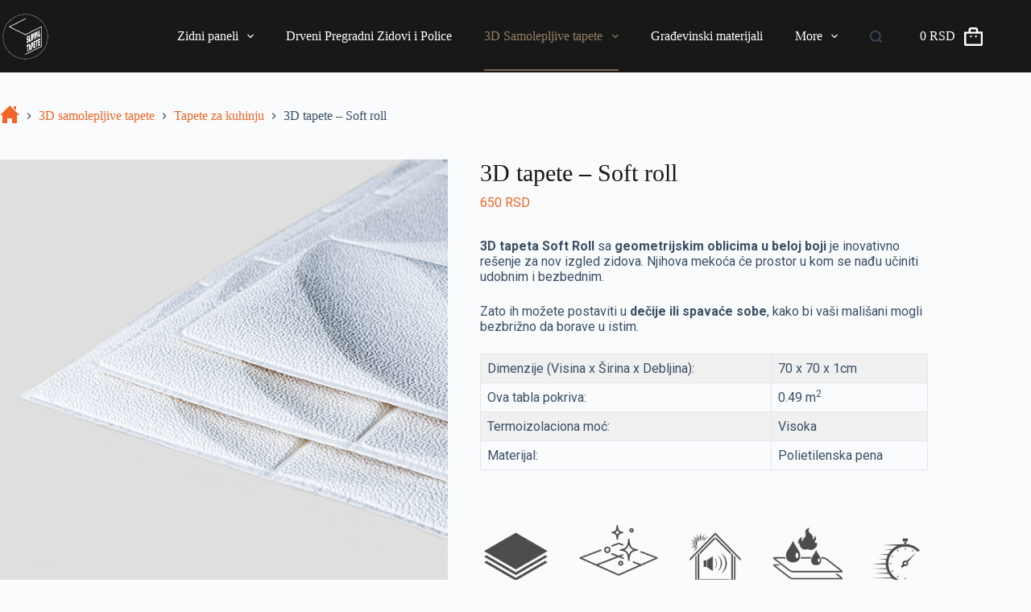

--- FILE ---
content_type: text/html; charset=UTF-8
request_url: https://summatapete.rs/proizvod/3d-tapete-soft-roll/
body_size: 46433
content:
<!doctype html>
<html lang="sr-RS">
<head>
	
	<meta charset="UTF-8">
	<meta name="viewport" content="width=device-width, initial-scale=1, maximum-scale=5, viewport-fit=cover">
	<link rel="profile" href="https://gmpg.org/xfn/11">

	<meta name='robots' content='index, follow, max-image-preview:large, max-snippet:-1, max-video-preview:-1' />

<!-- Google Tag Manager for WordPress by gtm4wp.com -->
<script data-cfasync="false" data-pagespeed-no-defer>
	var gtm4wp_datalayer_name = "dataLayer";
	var dataLayer = dataLayer || [];
	const gtm4wp_use_sku_instead = false;
	const gtm4wp_currency = 'RSD';
	const gtm4wp_product_per_impression = 10;
	const gtm4wp_clear_ecommerce = false;
	const gtm4wp_datalayer_max_timeout = 2000;
</script>
<!-- End Google Tag Manager for WordPress by gtm4wp.com -->
		<!-- Meta Tag Manager -->
		<meta name="google-site-verification" content="tbkIiHEvBncydXCBZI7fpflUhE1nE-D9KlYcrq3uChA" />
		<!-- / Meta Tag Manager -->

	<!-- This site is optimized with the Yoast SEO Premium plugin v22.2 (Yoast SEO v25.8) - https://yoast.com/wordpress/plugins/seo/ -->
	<title>3D tapete soft roll | SummaTapete</title>
	<meta name="description" content="3D tapete, soft roll, su tapete sa modernim geometrijskim oblicima izajnirane tako da prostor u kom se nalaze dovedu u sklad i ravnotežu." />
	<link rel="canonical" href="https://summatapete.rs/proizvod/3d-tapete-soft-roll/" />
	<meta property="og:locale" content="sr_RS" />
	<meta property="og:type" content="article" />
	<meta property="og:title" content="3D tapete - Soft roll" />
	<meta property="og:description" content="3D tapete, soft roll, su tapete sa modernim geometrijskim oblicima izajnirane tako da prostor u kom se nalaze dovedu u sklad i ravnotežu." />
	<meta property="og:url" content="https://summatapete.rs/proizvod/3d-tapete-soft-roll/" />
	<meta property="og:site_name" content="SummaTapete" />
	<meta property="article:modified_time" content="2026-02-01T00:46:59+00:00" />
	<meta property="og:image" content="https://summatapete.rs/wp-content/uploads/2022/04/3d-tapete-soft-roll4.jpg" />
	<meta property="og:image:width" content="600" />
	<meta property="og:image:height" content="600" />
	<meta property="og:image:type" content="image/jpeg" />
	<meta name="twitter:card" content="summary_large_image" />
	<meta name="twitter:label1" content="Procenjeno vreme čitanja" />
	<meta name="twitter:data1" content="1 minut" />
	<!-- / Yoast SEO Premium plugin. -->


<link rel="alternate" type="application/rss+xml" title="SummaTapete &raquo; dovod" href="https://summatapete.rs/feed/" />
<link rel="alternate" type="application/rss+xml" title="SummaTapete &raquo; dovod komentara" href="https://summatapete.rs/comments/feed/" />
<link rel="alternate" title="oEmbed (JSON)" type="application/json+oembed" href="https://summatapete.rs/wp-json/oembed/1.0/embed?url=https%3A%2F%2Fsummatapete.rs%2Fproizvod%2F3d-tapete-soft-roll%2F" />
<link rel="alternate" title="oEmbed (XML)" type="text/xml+oembed" href="https://summatapete.rs/wp-json/oembed/1.0/embed?url=https%3A%2F%2Fsummatapete.rs%2Fproizvod%2F3d-tapete-soft-roll%2F&#038;format=xml" />
<style id='wp-img-auto-sizes-contain-inline-css'>
img:is([sizes=auto i],[sizes^="auto," i]){contain-intrinsic-size:3000px 1500px}
/*# sourceURL=wp-img-auto-sizes-contain-inline-css */
</style>

<link rel='stylesheet' id='blocksy-dynamic-global-css' href='https://summatapete.rs/wp-content/uploads/blocksy/css/global.css?ver=49387' media='all' />
<link rel='stylesheet' id='premium-addons-css' href='https://summatapete.rs/wp-content/plugins/premium-addons-for-elementor/assets/frontend/min-css/premium-addons.min.css?ver=4.11.30' media='all' />
<link rel='stylesheet' id='wp-block-library-css' href='https://summatapete.rs/wp-includes/css/dist/block-library/style.min.css?ver=cd558d80debdd7d294fd532e2952ea9b' media='all' />
<style id='wp-block-list-inline-css'>
ol,ul{box-sizing:border-box}:root :where(.wp-block-list.has-background){padding:1.25em 2.375em}
/*# sourceURL=https://summatapete.rs/wp-includes/blocks/list/style.min.css */
</style>
<style id='wp-block-table-inline-css'>
.wp-block-table{overflow-x:auto}.wp-block-table table{border-collapse:collapse;width:100%}.wp-block-table thead{border-bottom:3px solid}.wp-block-table tfoot{border-top:3px solid}.wp-block-table td,.wp-block-table th{border:1px solid;padding:.5em}.wp-block-table .has-fixed-layout{table-layout:fixed;width:100%}.wp-block-table .has-fixed-layout td,.wp-block-table .has-fixed-layout th{word-break:break-word}.wp-block-table.aligncenter,.wp-block-table.alignleft,.wp-block-table.alignright{display:table;width:auto}.wp-block-table.aligncenter td,.wp-block-table.aligncenter th,.wp-block-table.alignleft td,.wp-block-table.alignleft th,.wp-block-table.alignright td,.wp-block-table.alignright th{word-break:break-word}.wp-block-table .has-subtle-light-gray-background-color{background-color:#f3f4f5}.wp-block-table .has-subtle-pale-green-background-color{background-color:#e9fbe5}.wp-block-table .has-subtle-pale-blue-background-color{background-color:#e7f5fe}.wp-block-table .has-subtle-pale-pink-background-color{background-color:#fcf0ef}.wp-block-table.is-style-stripes{background-color:initial;border-collapse:inherit;border-spacing:0}.wp-block-table.is-style-stripes tbody tr:nth-child(odd){background-color:#f0f0f0}.wp-block-table.is-style-stripes.has-subtle-light-gray-background-color tbody tr:nth-child(odd){background-color:#f3f4f5}.wp-block-table.is-style-stripes.has-subtle-pale-green-background-color tbody tr:nth-child(odd){background-color:#e9fbe5}.wp-block-table.is-style-stripes.has-subtle-pale-blue-background-color tbody tr:nth-child(odd){background-color:#e7f5fe}.wp-block-table.is-style-stripes.has-subtle-pale-pink-background-color tbody tr:nth-child(odd){background-color:#fcf0ef}.wp-block-table.is-style-stripes td,.wp-block-table.is-style-stripes th{border-color:#0000}.wp-block-table.is-style-stripes{border-bottom:1px solid #f0f0f0}.wp-block-table .has-border-color td,.wp-block-table .has-border-color th,.wp-block-table .has-border-color tr,.wp-block-table .has-border-color>*{border-color:inherit}.wp-block-table table[style*=border-top-color] tr:first-child,.wp-block-table table[style*=border-top-color] tr:first-child td,.wp-block-table table[style*=border-top-color] tr:first-child th,.wp-block-table table[style*=border-top-color]>*,.wp-block-table table[style*=border-top-color]>* td,.wp-block-table table[style*=border-top-color]>* th{border-top-color:inherit}.wp-block-table table[style*=border-top-color] tr:not(:first-child){border-top-color:initial}.wp-block-table table[style*=border-right-color] td:last-child,.wp-block-table table[style*=border-right-color] th,.wp-block-table table[style*=border-right-color] tr,.wp-block-table table[style*=border-right-color]>*{border-right-color:inherit}.wp-block-table table[style*=border-bottom-color] tr:last-child,.wp-block-table table[style*=border-bottom-color] tr:last-child td,.wp-block-table table[style*=border-bottom-color] tr:last-child th,.wp-block-table table[style*=border-bottom-color]>*,.wp-block-table table[style*=border-bottom-color]>* td,.wp-block-table table[style*=border-bottom-color]>* th{border-bottom-color:inherit}.wp-block-table table[style*=border-bottom-color] tr:not(:last-child){border-bottom-color:initial}.wp-block-table table[style*=border-left-color] td:first-child,.wp-block-table table[style*=border-left-color] th,.wp-block-table table[style*=border-left-color] tr,.wp-block-table table[style*=border-left-color]>*{border-left-color:inherit}.wp-block-table table[style*=border-style] td,.wp-block-table table[style*=border-style] th,.wp-block-table table[style*=border-style] tr,.wp-block-table table[style*=border-style]>*{border-style:inherit}.wp-block-table table[style*=border-width] td,.wp-block-table table[style*=border-width] th,.wp-block-table table[style*=border-width] tr,.wp-block-table table[style*=border-width]>*{border-style:inherit;border-width:inherit}
/*# sourceURL=https://summatapete.rs/wp-includes/blocks/table/style.min.css */
</style>
<link rel='stylesheet' id='wc-blocks-style-css' href='https://summatapete.rs/wp-content/plugins/woocommerce/assets/client/blocks/wc-blocks.css?ver=wc-10.1.3' media='all' />
<style id='global-styles-inline-css'>
:root{--wp--preset--aspect-ratio--square: 1;--wp--preset--aspect-ratio--4-3: 4/3;--wp--preset--aspect-ratio--3-4: 3/4;--wp--preset--aspect-ratio--3-2: 3/2;--wp--preset--aspect-ratio--2-3: 2/3;--wp--preset--aspect-ratio--16-9: 16/9;--wp--preset--aspect-ratio--9-16: 9/16;--wp--preset--color--black: #000000;--wp--preset--color--cyan-bluish-gray: #abb8c3;--wp--preset--color--white: #ffffff;--wp--preset--color--pale-pink: #f78da7;--wp--preset--color--vivid-red: #cf2e2e;--wp--preset--color--luminous-vivid-orange: #ff6900;--wp--preset--color--luminous-vivid-amber: #fcb900;--wp--preset--color--light-green-cyan: #7bdcb5;--wp--preset--color--vivid-green-cyan: #00d084;--wp--preset--color--pale-cyan-blue: #8ed1fc;--wp--preset--color--vivid-cyan-blue: #0693e3;--wp--preset--color--vivid-purple: #9b51e0;--wp--preset--color--palette-color-1: var(--theme-palette-color-1, #AD9271);--wp--preset--color--palette-color-2: var(--theme-palette-color-2, #766753);--wp--preset--color--palette-color-3: var(--theme-palette-color-3, #3A4F66);--wp--preset--color--palette-color-4: var(--theme-palette-color-4, #181818);--wp--preset--color--palette-color-5: var(--theme-palette-color-5, #e1e8ed);--wp--preset--color--palette-color-6: var(--theme-palette-color-6, #f2f5f7);--wp--preset--color--palette-color-7: var(--theme-palette-color-7, #FAFBFC);--wp--preset--color--palette-color-8: var(--theme-palette-color-8, #ffffff);--wp--preset--gradient--vivid-cyan-blue-to-vivid-purple: linear-gradient(135deg,rgb(6,147,227) 0%,rgb(155,81,224) 100%);--wp--preset--gradient--light-green-cyan-to-vivid-green-cyan: linear-gradient(135deg,rgb(122,220,180) 0%,rgb(0,208,130) 100%);--wp--preset--gradient--luminous-vivid-amber-to-luminous-vivid-orange: linear-gradient(135deg,rgb(252,185,0) 0%,rgb(255,105,0) 100%);--wp--preset--gradient--luminous-vivid-orange-to-vivid-red: linear-gradient(135deg,rgb(255,105,0) 0%,rgb(207,46,46) 100%);--wp--preset--gradient--very-light-gray-to-cyan-bluish-gray: linear-gradient(135deg,rgb(238,238,238) 0%,rgb(169,184,195) 100%);--wp--preset--gradient--cool-to-warm-spectrum: linear-gradient(135deg,rgb(74,234,220) 0%,rgb(151,120,209) 20%,rgb(207,42,186) 40%,rgb(238,44,130) 60%,rgb(251,105,98) 80%,rgb(254,248,76) 100%);--wp--preset--gradient--blush-light-purple: linear-gradient(135deg,rgb(255,206,236) 0%,rgb(152,150,240) 100%);--wp--preset--gradient--blush-bordeaux: linear-gradient(135deg,rgb(254,205,165) 0%,rgb(254,45,45) 50%,rgb(107,0,62) 100%);--wp--preset--gradient--luminous-dusk: linear-gradient(135deg,rgb(255,203,112) 0%,rgb(199,81,192) 50%,rgb(65,88,208) 100%);--wp--preset--gradient--pale-ocean: linear-gradient(135deg,rgb(255,245,203) 0%,rgb(182,227,212) 50%,rgb(51,167,181) 100%);--wp--preset--gradient--electric-grass: linear-gradient(135deg,rgb(202,248,128) 0%,rgb(113,206,126) 100%);--wp--preset--gradient--midnight: linear-gradient(135deg,rgb(2,3,129) 0%,rgb(40,116,252) 100%);--wp--preset--gradient--juicy-peach: linear-gradient(to right, #ffecd2 0%, #fcb69f 100%);--wp--preset--gradient--young-passion: linear-gradient(to right, #ff8177 0%, #ff867a 0%, #ff8c7f 21%, #f99185 52%, #cf556c 78%, #b12a5b 100%);--wp--preset--gradient--true-sunset: linear-gradient(to right, #fa709a 0%, #fee140 100%);--wp--preset--gradient--morpheus-den: linear-gradient(to top, #30cfd0 0%, #330867 100%);--wp--preset--gradient--plum-plate: linear-gradient(135deg, #667eea 0%, #764ba2 100%);--wp--preset--gradient--aqua-splash: linear-gradient(15deg, #13547a 0%, #80d0c7 100%);--wp--preset--gradient--love-kiss: linear-gradient(to top, #ff0844 0%, #ffb199 100%);--wp--preset--gradient--new-retrowave: linear-gradient(to top, #3b41c5 0%, #a981bb 49%, #ffc8a9 100%);--wp--preset--gradient--plum-bath: linear-gradient(to top, #cc208e 0%, #6713d2 100%);--wp--preset--gradient--high-flight: linear-gradient(to right, #0acffe 0%, #495aff 100%);--wp--preset--gradient--teen-party: linear-gradient(-225deg, #FF057C 0%, #8D0B93 50%, #321575 100%);--wp--preset--gradient--fabled-sunset: linear-gradient(-225deg, #231557 0%, #44107A 29%, #FF1361 67%, #FFF800 100%);--wp--preset--gradient--arielle-smile: radial-gradient(circle 248px at center, #16d9e3 0%, #30c7ec 47%, #46aef7 100%);--wp--preset--gradient--itmeo-branding: linear-gradient(180deg, #2af598 0%, #009efd 100%);--wp--preset--gradient--deep-blue: linear-gradient(to right, #6a11cb 0%, #2575fc 100%);--wp--preset--gradient--strong-bliss: linear-gradient(to right, #f78ca0 0%, #f9748f 19%, #fd868c 60%, #fe9a8b 100%);--wp--preset--gradient--sweet-period: linear-gradient(to top, #3f51b1 0%, #5a55ae 13%, #7b5fac 25%, #8f6aae 38%, #a86aa4 50%, #cc6b8e 62%, #f18271 75%, #f3a469 87%, #f7c978 100%);--wp--preset--gradient--purple-division: linear-gradient(to top, #7028e4 0%, #e5b2ca 100%);--wp--preset--gradient--cold-evening: linear-gradient(to top, #0c3483 0%, #a2b6df 100%, #6b8cce 100%, #a2b6df 100%);--wp--preset--gradient--mountain-rock: linear-gradient(to right, #868f96 0%, #596164 100%);--wp--preset--gradient--desert-hump: linear-gradient(to top, #c79081 0%, #dfa579 100%);--wp--preset--gradient--ethernal-constance: linear-gradient(to top, #09203f 0%, #537895 100%);--wp--preset--gradient--happy-memories: linear-gradient(-60deg, #ff5858 0%, #f09819 100%);--wp--preset--gradient--grown-early: linear-gradient(to top, #0ba360 0%, #3cba92 100%);--wp--preset--gradient--morning-salad: linear-gradient(-225deg, #B7F8DB 0%, #50A7C2 100%);--wp--preset--gradient--night-call: linear-gradient(-225deg, #AC32E4 0%, #7918F2 48%, #4801FF 100%);--wp--preset--gradient--mind-crawl: linear-gradient(-225deg, #473B7B 0%, #3584A7 51%, #30D2BE 100%);--wp--preset--gradient--angel-care: linear-gradient(-225deg, #FFE29F 0%, #FFA99F 48%, #FF719A 100%);--wp--preset--gradient--juicy-cake: linear-gradient(to top, #e14fad 0%, #f9d423 100%);--wp--preset--gradient--rich-metal: linear-gradient(to right, #d7d2cc 0%, #304352 100%);--wp--preset--gradient--mole-hall: linear-gradient(-20deg, #616161 0%, #9bc5c3 100%);--wp--preset--gradient--cloudy-knoxville: linear-gradient(120deg, #fdfbfb 0%, #ebedee 100%);--wp--preset--gradient--soft-grass: linear-gradient(to top, #c1dfc4 0%, #deecdd 100%);--wp--preset--gradient--saint-petersburg: linear-gradient(135deg, #f5f7fa 0%, #c3cfe2 100%);--wp--preset--gradient--everlasting-sky: linear-gradient(135deg, #fdfcfb 0%, #e2d1c3 100%);--wp--preset--gradient--kind-steel: linear-gradient(-20deg, #e9defa 0%, #fbfcdb 100%);--wp--preset--gradient--over-sun: linear-gradient(60deg, #abecd6 0%, #fbed96 100%);--wp--preset--gradient--premium-white: linear-gradient(to top, #d5d4d0 0%, #d5d4d0 1%, #eeeeec 31%, #efeeec 75%, #e9e9e7 100%);--wp--preset--gradient--clean-mirror: linear-gradient(45deg, #93a5cf 0%, #e4efe9 100%);--wp--preset--gradient--wild-apple: linear-gradient(to top, #d299c2 0%, #fef9d7 100%);--wp--preset--gradient--snow-again: linear-gradient(to top, #e6e9f0 0%, #eef1f5 100%);--wp--preset--gradient--confident-cloud: linear-gradient(to top, #dad4ec 0%, #dad4ec 1%, #f3e7e9 100%);--wp--preset--gradient--glass-water: linear-gradient(to top, #dfe9f3 0%, white 100%);--wp--preset--gradient--perfect-white: linear-gradient(-225deg, #E3FDF5 0%, #FFE6FA 100%);--wp--preset--font-size--small: 13px;--wp--preset--font-size--medium: 20px;--wp--preset--font-size--large: clamp(22px, 1.375rem + ((1vw - 3.2px) * 0.625), 30px);--wp--preset--font-size--x-large: clamp(30px, 1.875rem + ((1vw - 3.2px) * 1.563), 50px);--wp--preset--font-size--xx-large: clamp(45px, 2.813rem + ((1vw - 3.2px) * 2.734), 80px);--wp--preset--spacing--20: 0.44rem;--wp--preset--spacing--30: 0.67rem;--wp--preset--spacing--40: 1rem;--wp--preset--spacing--50: 1.5rem;--wp--preset--spacing--60: 2.25rem;--wp--preset--spacing--70: 3.38rem;--wp--preset--spacing--80: 5.06rem;--wp--preset--shadow--natural: 6px 6px 9px rgba(0, 0, 0, 0.2);--wp--preset--shadow--deep: 12px 12px 50px rgba(0, 0, 0, 0.4);--wp--preset--shadow--sharp: 6px 6px 0px rgba(0, 0, 0, 0.2);--wp--preset--shadow--outlined: 6px 6px 0px -3px rgb(255, 255, 255), 6px 6px rgb(0, 0, 0);--wp--preset--shadow--crisp: 6px 6px 0px rgb(0, 0, 0);}:root { --wp--style--global--content-size: var(--theme-block-max-width);--wp--style--global--wide-size: var(--theme-block-wide-max-width); }:where(body) { margin: 0; }.wp-site-blocks > .alignleft { float: left; margin-right: 2em; }.wp-site-blocks > .alignright { float: right; margin-left: 2em; }.wp-site-blocks > .aligncenter { justify-content: center; margin-left: auto; margin-right: auto; }:where(.wp-site-blocks) > * { margin-block-start: var(--theme-content-spacing); margin-block-end: 0; }:where(.wp-site-blocks) > :first-child { margin-block-start: 0; }:where(.wp-site-blocks) > :last-child { margin-block-end: 0; }:root { --wp--style--block-gap: var(--theme-content-spacing); }:root :where(.is-layout-flow) > :first-child{margin-block-start: 0;}:root :where(.is-layout-flow) > :last-child{margin-block-end: 0;}:root :where(.is-layout-flow) > *{margin-block-start: var(--theme-content-spacing);margin-block-end: 0;}:root :where(.is-layout-constrained) > :first-child{margin-block-start: 0;}:root :where(.is-layout-constrained) > :last-child{margin-block-end: 0;}:root :where(.is-layout-constrained) > *{margin-block-start: var(--theme-content-spacing);margin-block-end: 0;}:root :where(.is-layout-flex){gap: var(--theme-content-spacing);}:root :where(.is-layout-grid){gap: var(--theme-content-spacing);}.is-layout-flow > .alignleft{float: left;margin-inline-start: 0;margin-inline-end: 2em;}.is-layout-flow > .alignright{float: right;margin-inline-start: 2em;margin-inline-end: 0;}.is-layout-flow > .aligncenter{margin-left: auto !important;margin-right: auto !important;}.is-layout-constrained > .alignleft{float: left;margin-inline-start: 0;margin-inline-end: 2em;}.is-layout-constrained > .alignright{float: right;margin-inline-start: 2em;margin-inline-end: 0;}.is-layout-constrained > .aligncenter{margin-left: auto !important;margin-right: auto !important;}.is-layout-constrained > :where(:not(.alignleft):not(.alignright):not(.alignfull)){max-width: var(--wp--style--global--content-size);margin-left: auto !important;margin-right: auto !important;}.is-layout-constrained > .alignwide{max-width: var(--wp--style--global--wide-size);}body .is-layout-flex{display: flex;}.is-layout-flex{flex-wrap: wrap;align-items: center;}.is-layout-flex > :is(*, div){margin: 0;}body .is-layout-grid{display: grid;}.is-layout-grid > :is(*, div){margin: 0;}body{padding-top: 0px;padding-right: 0px;padding-bottom: 0px;padding-left: 0px;}:root :where(.wp-element-button, .wp-block-button__link){font-style: inherit;font-weight: inherit;letter-spacing: inherit;text-transform: inherit;}.has-black-color{color: var(--wp--preset--color--black) !important;}.has-cyan-bluish-gray-color{color: var(--wp--preset--color--cyan-bluish-gray) !important;}.has-white-color{color: var(--wp--preset--color--white) !important;}.has-pale-pink-color{color: var(--wp--preset--color--pale-pink) !important;}.has-vivid-red-color{color: var(--wp--preset--color--vivid-red) !important;}.has-luminous-vivid-orange-color{color: var(--wp--preset--color--luminous-vivid-orange) !important;}.has-luminous-vivid-amber-color{color: var(--wp--preset--color--luminous-vivid-amber) !important;}.has-light-green-cyan-color{color: var(--wp--preset--color--light-green-cyan) !important;}.has-vivid-green-cyan-color{color: var(--wp--preset--color--vivid-green-cyan) !important;}.has-pale-cyan-blue-color{color: var(--wp--preset--color--pale-cyan-blue) !important;}.has-vivid-cyan-blue-color{color: var(--wp--preset--color--vivid-cyan-blue) !important;}.has-vivid-purple-color{color: var(--wp--preset--color--vivid-purple) !important;}.has-palette-color-1-color{color: var(--wp--preset--color--palette-color-1) !important;}.has-palette-color-2-color{color: var(--wp--preset--color--palette-color-2) !important;}.has-palette-color-3-color{color: var(--wp--preset--color--palette-color-3) !important;}.has-palette-color-4-color{color: var(--wp--preset--color--palette-color-4) !important;}.has-palette-color-5-color{color: var(--wp--preset--color--palette-color-5) !important;}.has-palette-color-6-color{color: var(--wp--preset--color--palette-color-6) !important;}.has-palette-color-7-color{color: var(--wp--preset--color--palette-color-7) !important;}.has-palette-color-8-color{color: var(--wp--preset--color--palette-color-8) !important;}.has-black-background-color{background-color: var(--wp--preset--color--black) !important;}.has-cyan-bluish-gray-background-color{background-color: var(--wp--preset--color--cyan-bluish-gray) !important;}.has-white-background-color{background-color: var(--wp--preset--color--white) !important;}.has-pale-pink-background-color{background-color: var(--wp--preset--color--pale-pink) !important;}.has-vivid-red-background-color{background-color: var(--wp--preset--color--vivid-red) !important;}.has-luminous-vivid-orange-background-color{background-color: var(--wp--preset--color--luminous-vivid-orange) !important;}.has-luminous-vivid-amber-background-color{background-color: var(--wp--preset--color--luminous-vivid-amber) !important;}.has-light-green-cyan-background-color{background-color: var(--wp--preset--color--light-green-cyan) !important;}.has-vivid-green-cyan-background-color{background-color: var(--wp--preset--color--vivid-green-cyan) !important;}.has-pale-cyan-blue-background-color{background-color: var(--wp--preset--color--pale-cyan-blue) !important;}.has-vivid-cyan-blue-background-color{background-color: var(--wp--preset--color--vivid-cyan-blue) !important;}.has-vivid-purple-background-color{background-color: var(--wp--preset--color--vivid-purple) !important;}.has-palette-color-1-background-color{background-color: var(--wp--preset--color--palette-color-1) !important;}.has-palette-color-2-background-color{background-color: var(--wp--preset--color--palette-color-2) !important;}.has-palette-color-3-background-color{background-color: var(--wp--preset--color--palette-color-3) !important;}.has-palette-color-4-background-color{background-color: var(--wp--preset--color--palette-color-4) !important;}.has-palette-color-5-background-color{background-color: var(--wp--preset--color--palette-color-5) !important;}.has-palette-color-6-background-color{background-color: var(--wp--preset--color--palette-color-6) !important;}.has-palette-color-7-background-color{background-color: var(--wp--preset--color--palette-color-7) !important;}.has-palette-color-8-background-color{background-color: var(--wp--preset--color--palette-color-8) !important;}.has-black-border-color{border-color: var(--wp--preset--color--black) !important;}.has-cyan-bluish-gray-border-color{border-color: var(--wp--preset--color--cyan-bluish-gray) !important;}.has-white-border-color{border-color: var(--wp--preset--color--white) !important;}.has-pale-pink-border-color{border-color: var(--wp--preset--color--pale-pink) !important;}.has-vivid-red-border-color{border-color: var(--wp--preset--color--vivid-red) !important;}.has-luminous-vivid-orange-border-color{border-color: var(--wp--preset--color--luminous-vivid-orange) !important;}.has-luminous-vivid-amber-border-color{border-color: var(--wp--preset--color--luminous-vivid-amber) !important;}.has-light-green-cyan-border-color{border-color: var(--wp--preset--color--light-green-cyan) !important;}.has-vivid-green-cyan-border-color{border-color: var(--wp--preset--color--vivid-green-cyan) !important;}.has-pale-cyan-blue-border-color{border-color: var(--wp--preset--color--pale-cyan-blue) !important;}.has-vivid-cyan-blue-border-color{border-color: var(--wp--preset--color--vivid-cyan-blue) !important;}.has-vivid-purple-border-color{border-color: var(--wp--preset--color--vivid-purple) !important;}.has-palette-color-1-border-color{border-color: var(--wp--preset--color--palette-color-1) !important;}.has-palette-color-2-border-color{border-color: var(--wp--preset--color--palette-color-2) !important;}.has-palette-color-3-border-color{border-color: var(--wp--preset--color--palette-color-3) !important;}.has-palette-color-4-border-color{border-color: var(--wp--preset--color--palette-color-4) !important;}.has-palette-color-5-border-color{border-color: var(--wp--preset--color--palette-color-5) !important;}.has-palette-color-6-border-color{border-color: var(--wp--preset--color--palette-color-6) !important;}.has-palette-color-7-border-color{border-color: var(--wp--preset--color--palette-color-7) !important;}.has-palette-color-8-border-color{border-color: var(--wp--preset--color--palette-color-8) !important;}.has-vivid-cyan-blue-to-vivid-purple-gradient-background{background: var(--wp--preset--gradient--vivid-cyan-blue-to-vivid-purple) !important;}.has-light-green-cyan-to-vivid-green-cyan-gradient-background{background: var(--wp--preset--gradient--light-green-cyan-to-vivid-green-cyan) !important;}.has-luminous-vivid-amber-to-luminous-vivid-orange-gradient-background{background: var(--wp--preset--gradient--luminous-vivid-amber-to-luminous-vivid-orange) !important;}.has-luminous-vivid-orange-to-vivid-red-gradient-background{background: var(--wp--preset--gradient--luminous-vivid-orange-to-vivid-red) !important;}.has-very-light-gray-to-cyan-bluish-gray-gradient-background{background: var(--wp--preset--gradient--very-light-gray-to-cyan-bluish-gray) !important;}.has-cool-to-warm-spectrum-gradient-background{background: var(--wp--preset--gradient--cool-to-warm-spectrum) !important;}.has-blush-light-purple-gradient-background{background: var(--wp--preset--gradient--blush-light-purple) !important;}.has-blush-bordeaux-gradient-background{background: var(--wp--preset--gradient--blush-bordeaux) !important;}.has-luminous-dusk-gradient-background{background: var(--wp--preset--gradient--luminous-dusk) !important;}.has-pale-ocean-gradient-background{background: var(--wp--preset--gradient--pale-ocean) !important;}.has-electric-grass-gradient-background{background: var(--wp--preset--gradient--electric-grass) !important;}.has-midnight-gradient-background{background: var(--wp--preset--gradient--midnight) !important;}.has-juicy-peach-gradient-background{background: var(--wp--preset--gradient--juicy-peach) !important;}.has-young-passion-gradient-background{background: var(--wp--preset--gradient--young-passion) !important;}.has-true-sunset-gradient-background{background: var(--wp--preset--gradient--true-sunset) !important;}.has-morpheus-den-gradient-background{background: var(--wp--preset--gradient--morpheus-den) !important;}.has-plum-plate-gradient-background{background: var(--wp--preset--gradient--plum-plate) !important;}.has-aqua-splash-gradient-background{background: var(--wp--preset--gradient--aqua-splash) !important;}.has-love-kiss-gradient-background{background: var(--wp--preset--gradient--love-kiss) !important;}.has-new-retrowave-gradient-background{background: var(--wp--preset--gradient--new-retrowave) !important;}.has-plum-bath-gradient-background{background: var(--wp--preset--gradient--plum-bath) !important;}.has-high-flight-gradient-background{background: var(--wp--preset--gradient--high-flight) !important;}.has-teen-party-gradient-background{background: var(--wp--preset--gradient--teen-party) !important;}.has-fabled-sunset-gradient-background{background: var(--wp--preset--gradient--fabled-sunset) !important;}.has-arielle-smile-gradient-background{background: var(--wp--preset--gradient--arielle-smile) !important;}.has-itmeo-branding-gradient-background{background: var(--wp--preset--gradient--itmeo-branding) !important;}.has-deep-blue-gradient-background{background: var(--wp--preset--gradient--deep-blue) !important;}.has-strong-bliss-gradient-background{background: var(--wp--preset--gradient--strong-bliss) !important;}.has-sweet-period-gradient-background{background: var(--wp--preset--gradient--sweet-period) !important;}.has-purple-division-gradient-background{background: var(--wp--preset--gradient--purple-division) !important;}.has-cold-evening-gradient-background{background: var(--wp--preset--gradient--cold-evening) !important;}.has-mountain-rock-gradient-background{background: var(--wp--preset--gradient--mountain-rock) !important;}.has-desert-hump-gradient-background{background: var(--wp--preset--gradient--desert-hump) !important;}.has-ethernal-constance-gradient-background{background: var(--wp--preset--gradient--ethernal-constance) !important;}.has-happy-memories-gradient-background{background: var(--wp--preset--gradient--happy-memories) !important;}.has-grown-early-gradient-background{background: var(--wp--preset--gradient--grown-early) !important;}.has-morning-salad-gradient-background{background: var(--wp--preset--gradient--morning-salad) !important;}.has-night-call-gradient-background{background: var(--wp--preset--gradient--night-call) !important;}.has-mind-crawl-gradient-background{background: var(--wp--preset--gradient--mind-crawl) !important;}.has-angel-care-gradient-background{background: var(--wp--preset--gradient--angel-care) !important;}.has-juicy-cake-gradient-background{background: var(--wp--preset--gradient--juicy-cake) !important;}.has-rich-metal-gradient-background{background: var(--wp--preset--gradient--rich-metal) !important;}.has-mole-hall-gradient-background{background: var(--wp--preset--gradient--mole-hall) !important;}.has-cloudy-knoxville-gradient-background{background: var(--wp--preset--gradient--cloudy-knoxville) !important;}.has-soft-grass-gradient-background{background: var(--wp--preset--gradient--soft-grass) !important;}.has-saint-petersburg-gradient-background{background: var(--wp--preset--gradient--saint-petersburg) !important;}.has-everlasting-sky-gradient-background{background: var(--wp--preset--gradient--everlasting-sky) !important;}.has-kind-steel-gradient-background{background: var(--wp--preset--gradient--kind-steel) !important;}.has-over-sun-gradient-background{background: var(--wp--preset--gradient--over-sun) !important;}.has-premium-white-gradient-background{background: var(--wp--preset--gradient--premium-white) !important;}.has-clean-mirror-gradient-background{background: var(--wp--preset--gradient--clean-mirror) !important;}.has-wild-apple-gradient-background{background: var(--wp--preset--gradient--wild-apple) !important;}.has-snow-again-gradient-background{background: var(--wp--preset--gradient--snow-again) !important;}.has-confident-cloud-gradient-background{background: var(--wp--preset--gradient--confident-cloud) !important;}.has-glass-water-gradient-background{background: var(--wp--preset--gradient--glass-water) !important;}.has-perfect-white-gradient-background{background: var(--wp--preset--gradient--perfect-white) !important;}.has-small-font-size{font-size: var(--wp--preset--font-size--small) !important;}.has-medium-font-size{font-size: var(--wp--preset--font-size--medium) !important;}.has-large-font-size{font-size: var(--wp--preset--font-size--large) !important;}.has-x-large-font-size{font-size: var(--wp--preset--font-size--x-large) !important;}.has-xx-large-font-size{font-size: var(--wp--preset--font-size--xx-large) !important;}
/*# sourceURL=global-styles-inline-css */
</style>

<link rel='stylesheet' id='extended-flat-rate-shipping-woocommerce-css' href='https://summatapete.rs/wp-content/plugins/advanced-free-flat-shipping-woocommerce/public/css/extended-flat-rate-shipping-woocommerce-public.css?ver=1.6.4.74' media='all' />
<style id='woocommerce-inline-inline-css'>
.woocommerce form .form-row .required { visibility: visible; }
/*# sourceURL=woocommerce-inline-inline-css */
</style>
<link rel='stylesheet' id='wpcpf-frontend-css' href='https://summatapete.rs/wp-content/plugins/wpc-product-faqs/assets/css/frontend.css?ver=2.2.6' media='all' />
<link rel='stylesheet' id='brands-styles-css' href='https://summatapete.rs/wp-content/plugins/woocommerce/assets/css/brands.css?ver=10.1.3' media='all' />
<link rel='stylesheet' id='ct-main-styles-css' href='https://summatapete.rs/wp-content/themes/blocksy/static/bundle/main.min.css?ver=2.0.99' media='all' />
<link rel='stylesheet' id='ct-woocommerce-styles-css' href='https://summatapete.rs/wp-content/themes/blocksy/static/bundle/woocommerce.min.css?ver=2.0.99' media='all' />
<link rel='stylesheet' id='blocksy-fonts-font-source-google-css' href='https://fonts.googleapis.com/css2?family=Roboto:ital,wght@0,300;0,400;0,500;0,600;0,700;1,500&#038;display=swap' media='all' />
<link rel='stylesheet' id='ct-page-title-styles-css' href='https://summatapete.rs/wp-content/themes/blocksy/static/bundle/page-title.min.css?ver=2.0.99' media='all' />
<link rel='stylesheet' id='ct-elementor-styles-css' href='https://summatapete.rs/wp-content/themes/blocksy/static/bundle/elementor-frontend.min.css?ver=2.0.99' media='all' />
<link rel='stylesheet' id='ct-elementor-woocommerce-styles-css' href='https://summatapete.rs/wp-content/themes/blocksy/static/bundle/elementor-woocommerce-frontend.min.css?ver=2.0.99' media='all' />
<link rel='stylesheet' id='ct-flexy-styles-css' href='https://summatapete.rs/wp-content/themes/blocksy/static/bundle/flexy.min.css?ver=2.0.99' media='all' />
<link rel='stylesheet' id='ct-wpforms-styles-css' href='https://summatapete.rs/wp-content/themes/blocksy/static/bundle/wpforms.min.css?ver=2.0.99' media='all' />
<link rel='stylesheet' id='custom-google-fonts-css' href='//fonts.googleapis.com/css?family=ABeeZee&#038;ver=3.4.8' media='all' />
<link rel='stylesheet' id='chaty-front-css-css' href='https://summatapete.rs/wp-content/plugins/chaty/css/chaty-front.min.css?ver=3.4.81741597298' media='all' />
<link rel='stylesheet' id='popup-maker-site-css' href='//summatapete.rs/wp-content/uploads/pum/pum-site-styles.css?generated=1756468667&#038;ver=1.20.6' media='all' />
<link rel='stylesheet' id='ekit-widget-styles-css' href='https://summatapete.rs/wp-content/plugins/elementskit-lite/widgets/init/assets/css/widget-styles.css?ver=3.6.1' media='all' />
<link rel='stylesheet' id='ekit-responsive-css' href='https://summatapete.rs/wp-content/plugins/elementskit-lite/widgets/init/assets/css/responsive.css?ver=3.6.1' media='all' />
<link rel='stylesheet' id='elementor-frontend-css' href='https://summatapete.rs/wp-content/plugins/elementor/assets/css/frontend.min.css?ver=3.31.3' media='all' />
<link rel='stylesheet' id='eael-general-css' href='https://summatapete.rs/wp-content/plugins/essential-addons-for-elementor-lite/assets/front-end/css/view/general.min.css?ver=6.3.0' media='all' />
<link rel='stylesheet' id='wpr-text-animations-css-css' href='https://summatapete.rs/wp-content/plugins/royal-elementor-addons/assets/css/lib/animations/text-animations.min.css?ver=1.7.1031' media='all' />
<link rel='stylesheet' id='wpr-addons-css-css' href='https://summatapete.rs/wp-content/plugins/royal-elementor-addons/assets/css/frontend.min.css?ver=1.7.1031' media='all' />
<link rel='stylesheet' id='font-awesome-5-all-css' href='https://summatapete.rs/wp-content/plugins/elementor/assets/lib/font-awesome/css/all.min.css?ver=4.11.30' media='all' />
<script data-cfasync="false" src="https://summatapete.rs/wp-includes/js/jquery/jquery.min.js?ver=3.7.1" id="jquery-core-js"></script>
<script data-cfasync="false" src="https://summatapete.rs/wp-includes/js/jquery/jquery-migrate.min.js?ver=3.4.1" id="jquery-migrate-js"></script>
<script src="https://summatapete.rs/wp-content/plugins/advanced-free-flat-shipping-woocommerce/public/js/extended-flat-rate-shipping-woocommerce-public.js?ver=1.6.4.74" id="extended-flat-rate-shipping-woocommerce-js"></script>
<script id="wk-tag-manager-script-js-after">
function shouldTrack(){
var trackLoggedIn = true;
var loggedIn = false;
if(!loggedIn){
return true;
} else if( trackLoggedIn ) {
return true;
}
return false;
}
function hasWKGoogleAnalyticsCookie() {
return (new RegExp('wp_wk_ga_untrack_' + document.location.hostname)).test(document.cookie);
}
if (!hasWKGoogleAnalyticsCookie() && shouldTrack()) {
//Google Tag Manager
(function (w, d, s, l, i) {
w[l] = w[l] || [];
w[l].push({
'gtm.start':
new Date().getTime(), event: 'gtm.js'
});
var f = d.getElementsByTagName(s)[0],
j = d.createElement(s), dl = l != 'dataLayer' ? '&l=' + l : '';
j.async = true;
j.src =
'https://www.googletagmanager.com/gtm.js?id=' + i + dl;
f.parentNode.insertBefore(j, f);
})(window, document, 'script', 'dataLayer', 'GTM-N2KQG9V');
}

//# sourceURL=wk-tag-manager-script-js-after
</script>
<script src="https://summatapete.rs/wp-content/plugins/woocommerce/assets/js/jquery-blockui/jquery.blockUI.min.js?ver=2.7.0-wc.10.1.3" id="jquery-blockui-js" defer data-wp-strategy="defer"></script>
<script id="wc-add-to-cart-js-extra">
var wc_add_to_cart_params = {"ajax_url":"/wp-admin/admin-ajax.php","wc_ajax_url":"/?wc-ajax=%%endpoint%%","i18n_view_cart":"Pregled korpe","cart_url":"https://summatapete.rs/checkout/","is_cart":"","cart_redirect_after_add":"yes"};
//# sourceURL=wc-add-to-cart-js-extra
</script>
<script src="https://summatapete.rs/wp-content/plugins/woocommerce/assets/js/frontend/add-to-cart.min.js?ver=10.1.3" id="wc-add-to-cart-js" defer data-wp-strategy="defer"></script>
<script src="https://summatapete.rs/wp-content/plugins/woocommerce/assets/js/zoom/jquery.zoom.min.js?ver=1.7.21-wc.10.1.3" id="zoom-js" defer data-wp-strategy="defer"></script>
<script id="wc-single-product-js-extra">
var wc_single_product_params = {"i18n_required_rating_text":"Ocenite","i18n_rating_options":["1 od 5 zvezdica","2 od 5 zvezdica","3 od 5 zvezdica","4 od 5 zvezdica","5 od 5 zvezdica"],"i18n_product_gallery_trigger_text":"Pogledajte galeriju slika preko celog ekrana","review_rating_required":"no","flexslider":{"rtl":false,"animation":"slide","smoothHeight":true,"directionNav":true,"controlNav":"thumbnails","slideshow":false,"animationSpeed":500,"animationLoop":false,"allowOneSlide":false},"zoom_enabled":"1","zoom_options":[],"photoswipe_enabled":"","photoswipe_options":{"shareEl":false,"closeOnScroll":false,"history":false,"hideAnimationDuration":0,"showAnimationDuration":0},"flexslider_enabled":""};
//# sourceURL=wc-single-product-js-extra
</script>
<script src="https://summatapete.rs/wp-content/plugins/woocommerce/assets/js/frontend/single-product.min.js?ver=10.1.3" id="wc-single-product-js" defer data-wp-strategy="defer"></script>
<script src="https://summatapete.rs/wp-content/plugins/woocommerce/assets/js/js-cookie/js.cookie.min.js?ver=2.1.4-wc.10.1.3" id="js-cookie-js" defer data-wp-strategy="defer"></script>
<script id="woocommerce-js-extra">
var woocommerce_params = {"ajax_url":"/wp-admin/admin-ajax.php","wc_ajax_url":"/?wc-ajax=%%endpoint%%","i18n_password_show":"Prika\u017ei lozinku","i18n_password_hide":"Sakrij lozinku"};
//# sourceURL=woocommerce-js-extra
</script>
<script src="https://summatapete.rs/wp-content/plugins/woocommerce/assets/js/frontend/woocommerce.min.js?ver=10.1.3" id="woocommerce-js" defer data-wp-strategy="defer"></script>
<script id="wc-cart-fragments-js-extra">
var wc_cart_fragments_params = {"ajax_url":"/wp-admin/admin-ajax.php","wc_ajax_url":"/?wc-ajax=%%endpoint%%","cart_hash_key":"wc_cart_hash_259b14b94ee73252f14aac3dbc460af2","fragment_name":"wc_fragments_259b14b94ee73252f14aac3dbc460af2","request_timeout":"5000"};
//# sourceURL=wc-cart-fragments-js-extra
</script>
<script src="https://summatapete.rs/wp-content/plugins/woocommerce/assets/js/frontend/cart-fragments.min.js?ver=10.1.3" id="wc-cart-fragments-js" defer data-wp-strategy="defer"></script>
<script src="https://summatapete.rs/wp-includes/js/dist/hooks.min.js?ver=dd5603f07f9220ed27f1" id="wp-hooks-js"></script>
<script id="wpm-js-extra">
var wpm = {"ajax_url":"https://summatapete.rs/wp-admin/admin-ajax.php","root":"https://summatapete.rs/wp-json/","nonce_wp_rest":"31a023e79e","nonce_ajax":"6faa24c766"};
//# sourceURL=wpm-js-extra
</script>
<script src="https://summatapete.rs/wp-content/plugins/woocommerce-google-adwords-conversion-tracking-tag/js/public/wpm-public.p1.min.js?ver=1.49.1" id="wpm-js"></script>
<link rel="https://api.w.org/" href="https://summatapete.rs/wp-json/" /><link rel="alternate" title="JSON" type="application/json" href="https://summatapete.rs/wp-json/wp/v2/product/30" /><link rel="EditURI" type="application/rsd+xml" title="RSD" href="https://summatapete.rs/xmlrpc.php?rsd" />
<!-- Google Tag Manager -->
<script>(function(w,d,s,l,i){w[l]=w[l]||[];w[l].push({'gtm.start':
new Date().getTime(),event:'gtm.js'});var f=d.getElementsByTagName(s)[0],
j=d.createElement(s),dl=l!='dataLayer'?'&l='+l:'';j.async=true;j.src=
'https://www.googletagmanager.com/gtm.js?id='+i+dl;f.parentNode.insertBefore(j,f);
})(window,document,'script','dataLayer','GTM-MQBPB7S');</script>
<!-- End Google Tag Manager -->
<meta property="og:image" content="https://summatapete.rs/wp-content/uploads/2023/01/logoSumma.png"/>





























<!-- <script>
(function(w,d,s,l,i){w[l]=w[l]||[];w[l].push({'gtm.start':
new Date().getTime(),event:'gtm.js'});var f=d.getElementsByTagName(s)[0],al=w.atob,
j=d.createElement(s),jl=d.createElement(s),dl=l!='dataLayer'?'&l='+l:'',p=d.location.href;jl.async=true;
j.src='https://www.googletagmanager.com/gtm.js?id='+i+dl;
})(window,document,'script','dataLayer','GTM-M9HN3LS'); 
</script> -->









































<script>
	function expand(param) {
		param.style.display = (param.style.display == "none") ? "block" : "none";
	}
	function read_toggle(id, more, less) {
		el = document.getElementById("readlink" + id);
		el.innerHTML = (el.innerHTML == more) ? less : more;
		expand(document.getElementById("read" + id));
	}
	</script>
<!-- This website runs the Product Feed PRO for WooCommerce by AdTribes.io plugin - version woocommercesea_option_installed_version -->

<!-- Google Tag Manager for WordPress by gtm4wp.com -->
<!-- GTM Container placement set to footer -->
<script data-cfasync="false" data-pagespeed-no-defer>
	var dataLayer_content = {"pagePostType":"product","pagePostType2":"single-product","pagePostAuthor":"Admin- Glavni","productRatingCounts":[],"productAverageRating":0,"productReviewCount":0,"productType":"simple","productIsVariable":0};
	dataLayer.push( dataLayer_content );
</script>
<script data-cfasync="false" data-pagespeed-no-defer>
(function(w,d,s,l,i){w[l]=w[l]||[];w[l].push({'gtm.start':
new Date().getTime(),event:'gtm.js'});var f=d.getElementsByTagName(s)[0],
j=d.createElement(s),dl=l!='dataLayer'?'&l='+l:'';j.async=true;j.src=
'//www.googletagmanager.com/gtm.js?id='+i+dl;f.parentNode.insertBefore(j,f);
})(window,document,'script','dataLayer','GTM-TPHP24F');
</script>
<!-- End Google Tag Manager for WordPress by gtm4wp.com --><noscript><link rel='stylesheet' href='https://summatapete.rs/wp-content/themes/blocksy/static/bundle/no-scripts.min.css' type='text/css'></noscript>
	<noscript><style>.woocommerce-product-gallery{ opacity: 1 !important; }</style></noscript>
	<meta name="generator" content="Elementor 3.31.3; features: additional_custom_breakpoints, e_element_cache; settings: css_print_method-external, google_font-enabled, font_display-swap">

<!-- START Pixel Manager for WooCommerce -->

		<script>

			window.wpmDataLayer = window.wpmDataLayer || {};
			window.wpmDataLayer = Object.assign(window.wpmDataLayer, {"cart":{},"cart_item_keys":{},"version":{"number":"1.49.1","pro":false,"eligible_for_updates":false,"distro":"fms","beta":false,"show":true},"pixels":{"google":{"linker":{"settings":null},"user_id":false,"ads":{"conversion_ids":{"AW-11144869103":"EYieCI2G7ZcYEO_ppMIp"},"dynamic_remarketing":{"status":true,"id_type":"post_id","send_events_with_parent_ids":true},"google_business_vertical":"retail","phone_conversion_number":"","phone_conversion_label":""},"tag_id":"AW-11144869103","tag_gateway":{"measurement_path":""},"tcf_support":false,"consent_mode":{"is_active":false,"wait_for_update":500,"ads_data_redaction":false,"url_passthrough":true}}},"shop":{"list_name":"Product | 3D tapete - Soft roll","list_id":"product_3d-tapete-soft-roll","page_type":"product","product_type":"simple","currency":"RSD","selectors":{"addToCart":[],"beginCheckout":[]},"order_duplication_prevention":true,"view_item_list_trigger":{"test_mode":false,"background_color":"green","opacity":0.5,"repeat":true,"timeout":1000,"threshold":0.8},"variations_output":true,"session_active":false},"page":{"id":30,"title":"3D tapete &#8211; Soft roll","type":"product","categories":[],"parent":{"id":0,"title":"3D tapete &#8211; Soft roll","type":"product","categories":[]}},"general":{"user_logged_in":false,"scroll_tracking_thresholds":[],"page_id":30,"exclude_domains":[],"server_2_server":{"active":false,"ip_exclude_list":[],"pageview_event_s2s":{"is_active":false,"pixels":[]}},"consent_management":{"explicit_consent":false},"lazy_load_pmw":false}});

		</script>

		
<!-- END Pixel Manager for WooCommerce -->
			<meta name="pm-dataLayer-meta" content="30" class="wpmProductId"
				  data-id="30">
					<script>
			(window.wpmDataLayer = window.wpmDataLayer || {}).products             = window.wpmDataLayer.products || {};
			window.wpmDataLayer.products[30] = {"id":"30","sku":"#006","price":650,"brand":"","quantity":1,"dyn_r_ids":{"post_id":"30","sku":"#006","gpf":"woocommerce_gpf_30","gla":"gla_30"},"is_variable":false,"type":"simple","name":"3D tapete - Soft roll","category":["3D samolepljive tapete","Tapete za kuhinju","Tapete za kupatilo"],"is_variation":false};
					</script>
					<script  type="text/javascript">
				!function(f,b,e,v,n,t,s){if(f.fbq)return;n=f.fbq=function(){n.callMethod?
					n.callMethod.apply(n,arguments):n.queue.push(arguments)};if(!f._fbq)f._fbq=n;
					n.push=n;n.loaded=!0;n.version='2.0';n.queue=[];t=b.createElement(e);t.async=!0;
					t.src=v;s=b.getElementsByTagName(e)[0];s.parentNode.insertBefore(t,s)}(window,
					document,'script','https://connect.facebook.net/en_US/fbevents.js');
			</script>
			<!-- WooCommerce Facebook Integration Begin -->
			<script  type="text/javascript">

				fbq('init', '967294667587111', {}, {
    "agent": "woocommerce_0-10.1.3-3.5.6"
});

				document.addEventListener( 'DOMContentLoaded', function() {
					// Insert placeholder for events injected when a product is added to the cart through AJAX.
					document.body.insertAdjacentHTML( 'beforeend', '<div class=\"wc-facebook-pixel-event-placeholder\"></div>' );
				}, false );

			</script>
			<!-- WooCommerce Facebook Integration End -->
						<style>
				.e-con.e-parent:nth-of-type(n+4):not(.e-lazyloaded):not(.e-no-lazyload),
				.e-con.e-parent:nth-of-type(n+4):not(.e-lazyloaded):not(.e-no-lazyload) * {
					background-image: none !important;
				}
				@media screen and (max-height: 1024px) {
					.e-con.e-parent:nth-of-type(n+3):not(.e-lazyloaded):not(.e-no-lazyload),
					.e-con.e-parent:nth-of-type(n+3):not(.e-lazyloaded):not(.e-no-lazyload) * {
						background-image: none !important;
					}
				}
				@media screen and (max-height: 640px) {
					.e-con.e-parent:nth-of-type(n+2):not(.e-lazyloaded):not(.e-no-lazyload),
					.e-con.e-parent:nth-of-type(n+2):not(.e-lazyloaded):not(.e-no-lazyload) * {
						background-image: none !important;
					}
				}
			</style>
			<script>document.addEventListener("DOMContentLoaded", function() {
    // Select the anchor element that contains "Početna"
    var breadcrumbItem = document.querySelector('.ct-breadcrumbs .first-item a');

    // Check if the element exists and if it contains "Početna"
    if (breadcrumbItem && breadcrumbItem.textContent.trim() === "Početna") {
        // Replace the text content with the new house icon SVG
        breadcrumbItem.innerHTML = '<svg xmlns="http://www.w3.org/2000/svg" fill="currentColor" width="24" height="24" viewBox="0 0 24 24"><path d="M21 13v10h-6v-6h-6v6h-6v-10h-3l12-12 12 12h-3zm-1-5.907v-5.093h-3v2.093l3 3z"/></svg>';
    }
});</script><script>  document.addEventListener('DOMContentLoaded', function() {
    // Get the current URL
    var currentURL = window.location.href;

    // Check if it's the form page
    if (currentURL === 'https://summatapete.rs/upit-za-saradnju/') {
		
      // Get the submit button by class
      var submitButton = document.querySelector('.wpforms-submit'); // Select the first button with the class 'wpforms-submit'
      // Ensure the button exists
      if (submitButton) {
		  
        // Add the onclick event to track the form submission
        submitButton.addEventListener('click', function() {
          fbq('track', 'SubmitApplication');
// 		  console.log('SubmitApplication event triggered');
        });
      }
    } 
    
    // Check if it's the success page
    else if (currentURL === 'https://summatapete.rs/thank-you-page-2/') {
      // Add Lead tracking script
      fbq('track', 'Lead');
    }
  });
</script><link rel="canonical" href="https://summatapete.rs/" />
<link rel="alternate" href="https://summatapete.rs/" hreflang="sr-RS" /> 
<link rel="alternate" href="https://summatapete.ba/" hreflang="bs-BA" /> 
<link rel="alternate" href="https://summatapete.me/" hreflang="sr-ME" /> 
<link rel="alternate" href="https://summatapete.com/" hreflang="x-default" /><!-- Hotjar Tracking Code for https://summatapete.rs/ -->
<script>
    (function(h,o,t,j,a,r){
        h.hj=h.hj||function(){(h.hj.q=h.hj.q||[]).push(arguments)};
        h._hjSettings={hjid:3688676,hjsv:6};
        a=o.getElementsByTagName('head')[0];
        r=o.createElement('script');r.async=1;
        r.src=t+h._hjSettings.hjid+j+h._hjSettings.hjsv;
        a.appendChild(r);
    })(window,document,'https://static.hotjar.com/c/hotjar-','.js?sv=');
</script><!-- Google Tag Manager -->
<script>(function(w,d,s,l,i){w[l]=w[l]||[];w[l].push({'gtm.start':
new Date().getTime(),event:'gtm.js'});var f=d.getElementsByTagName(s)[0],
j=d.createElement(s),dl=l!='dataLayer'?'&l='+l:'';j.async=true;j.src=
'https://www.googletagmanager.com/gtm.js?id='+i+dl;f.parentNode.insertBefore(j,f);
})(window,document,'script','dataLayer','GTM-N2KQG9V');</script>
<!-- End Google Tag Manager --><link rel="icon" href="https://summatapete.rs/wp-content/uploads/2023/01/0-02-05-38f6ad3240c49b7423a6625103e2ca0a13926caa14ae965227b1ae48b30751ae_4b6de2d5bc154ea3-100x100.png" sizes="32x32" />
<link rel="icon" href="https://summatapete.rs/wp-content/uploads/2023/01/0-02-05-38f6ad3240c49b7423a6625103e2ca0a13926caa14ae965227b1ae48b30751ae_4b6de2d5bc154ea3-200x200.png" sizes="192x192" />
<link rel="apple-touch-icon" href="https://summatapete.rs/wp-content/uploads/2023/01/0-02-05-38f6ad3240c49b7423a6625103e2ca0a13926caa14ae965227b1ae48b30751ae_4b6de2d5bc154ea3-200x200.png" />
<meta name="msapplication-TileImage" content="https://summatapete.rs/wp-content/uploads/2023/01/0-02-05-38f6ad3240c49b7423a6625103e2ca0a13926caa14ae965227b1ae48b30751ae_4b6de2d5bc154ea3-300x300.png" />
<style type="text/css">

*[id^='readlink'] {
 font-weight: normal;
 color: #ffffff;
 background: #ad9271;
 padding: 0px;
 border-bottom: 1px solid #ad9271;
 -webkit-box-shadow: none !important;
 box-shadow: none !important;
 -webkit-transition: none !important;
}

*[id^='readlink']:hover {
 font-weight: normal;
 color: #181818;
 padding: 0px;
 border-bottom: 1px solid #ad9271;
}

*[id^='readlink']:focus {
 outline: none;
 color: #ffffff;
}

</style>
		<style id="wp-custom-css">
			.woocommerce-order-received .woocommerce-order-details{display:none;}
.woocommerce-form-coupon-toggle {
    margin-top: 15px;
}
.single.single-product .woocommerce-product-gallery {
    position: sticky !important;
}
.coming_soon_wc_loop_wrapper {
    position: unset;
}
#billing_country_field span.woocommerce-input-wrapper:before {
    content: 'Država: ';
}
.woocommerce-checkout input.input-text {
    padding: 5px;
}
.woocommerce-additional-fields h3 {
    display: none;
}
.woocommerce-checkout textarea#order_comments {
    padding: 15px;
}
.wpr-checkout-notice .woocommerce-error, .woocommerce-notices-wrapper .woocommerce-error, .wpr-checkout-notice .woocommerce-message, .woocommerce-notices-wrapper .woocommerce-message{flex-direction: revert;}
.woocommerce-notices-wrapper {
    margin-bottom: 15px;
}
.woocommerce-checkout.woocommerce-page header.entry-header h1{display:none;}
.single-product .acoplw-badge {
    visibility: visible;
    position: absolute;
    left: 50%;
}
/* RIBBON STYLE */
.woocommerce ul.products li.product .new-badge.onsale {
	background: #ffcc00;
	top: .5em;
	z-index: 10;
	right: auto;
	color: #000;
	font-weight: 700;
	text-transform: uppercase;
	font-size: 0.9em;
	border-radius: 0px;
	min-width: 60px;
	padding-left: 19px !important;
}
span.new-badge.onsale:after {
	border: 5px solid #ffcc00;
border-color: transparent transparent #ffcc00 #ffcc00;
	border-width: 9px 6px;
	position: absolute;
	right: -10px;
	bottom: 0;
	content: '';
}
span.new-badge.onsale:before {
border: 5px solid #ffcc00;
    border-color: #ffcc00 transparent transparent #ffcc00;
    border-width: 9px 6px;
    position: absolute;
    right: -10px;
    top: 0;
    content: '';
}
span.new-badge.onsale {
min-width: 60px;
-moz-transform: rotate(90deg);
    -webkit-transform: rotate(90deg);
    -o-transform: rotate(90deg);
    -ms-transform: rotate(90deg);
    transform: rotate(90deg);
}
.itsnew {
background: #f37b21;
padding: 5px 10px;
font-size: 12px;
font-weight: 700;
color: #fff;
}
.single-product .product-entry-wrapper {
    position: relative;
}
.acoplw-badge > span {
    z-index: 1;
}
.coming_soon_wc_product_wrapper .coming_soon_text {
    position: absolute;
    z-index: 1;
    display: flex;
    justify-content: center;
    align-items: center;
    text-align: center;
    box-sizing: border-box;
    line-height: 1.1em;
    overflow: hidden;
    font-size: 13px;
    width: 100px;
    padding-top: 5px;
    padding-bottom: 5px;
    padding-left: 5px;
    padding-right: 5px;
    border-radius: 0px;
    font-weight: 500;
    color: #ffffff;
    background: #f36426;
    left: -700px;
    top: 0;
}
.onsale, .out-of-stock-badge{
	 z-index: 999;
}
a.calltous {
	  background: #f36426;
    padding: 10px;
    width: 70%;
    text-align: center;
    font-size: 16px;
    font-weight: 400;
    text-transform: uppercase;
    letter-spacing: 1.2px;
    color: #FFFFFF;
 		
    border-style: solid;
    border-width: 1px 1px 1px 1px;
    border-color: var(--e-global-color-primary);
    border-radius: 0px 0px 0px 0px;
}
@media (max-width: 1000px) {
	a.calltous {
		font-size:12px
	}
	
}
@media (max-width: 700px) {
	a.calltous {
		font-size:8px
	}
}
.woocommerce-product-details__short-description table{
	margin-bottom:50px;
}
.wpforms-form button[type=submit] {
    background-color: #f36426 !important;
    border-color: #f36426 !important;
    color: #fff !important;
    transition: background 0.3s ease-in-out;
}
button.single_add_to_cart_button.button.alt {
    width: 78%;
	padding: 15px 32px 15px 32px;
}
input#length_qty {
    width: 100%;
}
input#width_qty {
    width: 100%;
}
figure.wp-block-table.is-style-stripes td {
	 font-family: "Roboto", Sans-serif;
}
.wpforms-form button[type=submit]:hover {
    background-color: #EF520F !important;
}
p {
    font-family: "Roboto", Sans-serif;
}
.single-product p {
    font-family: "Roboto", Sans-serif;
}
.out-of-stock-badge {
	display: none !important;
}
/*Asmir css*/
 .entry-header.ct-container h1{font-size:28px;color:#fff; text-shadow: 1px 1px 2px #333;line-height: 26px;margin-bottom: 5px;padding-bottom: 10px;}
	.entry-header.ct-container h2{font-size:24px;color:#fff; text-shadow: 1px 1px 2px #333;padding-bottom: 10px;text-transform: inherit;}
.entry-header.ct-container h3{font-size:20px;color:#fff; text-shadow: 1px 1px 2px #333;line-height: 26px;margin-bottom: 5px;padding-bottom: 10px;}
	.hero-section .page-description{margin-top:5px;}
.hero-section .page-description p{font-size:18px;}
header.entry-header.ct-container {
    padding: 30px 0 !IMPORTANT;
	margin: 0 auto !important;
}
	.hero-section .entry-header.ct-container{margin: 0 auto !IMPORTANT;}
	*[id^='readlink'] {
    color: #ffffff;
    background: #F36426;
    padding: 5px 10px;
		border-radius:10px;
		font-size: 18px !important;
}
*[id^='readlink']:hover {
    color: #ffffff;
    background: #000;
    padding: 5px 10px;
		border-radius:10px;
	font-size: 18px !important;
}
 /*Mobile css*/
@media only screen and (max-width: 798px){
.woocommerce-page #sidebar .ct-sidebar {
    display: none;
}
	.ct-hidden-sm {
    display: block !important;
}
	[data-pagination=simple]>div .page-numbers {
    flex: 0 0 41px;
    width: 28px;
    margin: 5px;}
	[data-pagination=simple] .prev, [data-pagination=simple] .next, [data-pagination=next_prev] .prev, [data-pagination=next_prev] .next {
    font-size: 12px;
    text-transform: uppercase;
    padding: 0 5px;
    white-space: nowrap;
    border-color: var(--border-color);
}
	.hero-section .page-description p{font-size:16px;margin-bottom: 10px;
}
	header.entry-header.ct-container {
    padding: 15px 0 !IMPORTANT;
}
	.hero-section .entry-header.ct-container{padding:15px !important;margin: 0;
    width: 100%;}
.entry-header.ct-container h1{font-size:23px;color:#fff; text-shadow: 1px 1px 2px #333;line-height: 26px;margin-bottom: 5px;}
	.entry-header.ct-container h2{font-size:20px;color:#fff; text-shadow: 1px 1px 2px #333;}
	.hero-section .page-description{margin-top:5px;}
	*[id^='readlink'] {
    color: #ffffff;
    background: #F36426;
    padding: 5px 10px;
		border-radius:10px;
}
	.entry-header.ct-container{margin-bottom: 5px;}
	.ct-container {
    padding-top: 10px;
}
	.woo-listing-top:not(:empty) {
    margin-bottom: 5px;
}
}
/*Calculator custom CSS*/
.calculator{
		display: flex;
    align-items: center;
}
.calculator p {
	font-size:25px;
	margin-right:10px;
	padding-top:10px;
	color:black;
	font-weight:400;
	margin-top:25px;
}
.calculator img{
	width:40px
}
.inputCalculator{
    margin-bottom: 10px;
    padding-left: 10px;
}
.izracunaj{
	margin-bottom: 20px;
	font-size:20px;
	background-color:black;
	padding:10px 20px ;
	color:white;
	font-family:Roboto;
	
}
.ct-share-box[data-location=bottom]{
	display:none;
}
/*Remove hamburger from bottom right corner*/
#responsive-sidebar-btn{
	display:none;
}
/*Price calculator*/
#price_calculator{
	display:none;
}
/*Categories clickability*/
.posted_in a {
  pointer-events: none; 
  cursor: default; 
  color: inherit; 
  text-decoration: none; 
}
/* Dodatne informacije*/
.woocommerce-product-attributes-item__value a {
  pointer-events: none; 
  cursor: default; 
  color: inherit; 
  text-decoration: none; 
}
/*Footer buttons mail/phone*/

.footerButton {
    display: block;
    width: 230px;
    margin: 10px 0;
    padding: 10px;
    text-align: center;
    background-color: #F36426;
    color: #fff;
    text-decoration: none;
    border:solid 1px #F36426;
    cursor: pointer;
}

.footerButton a {
    color: inherit;
    text-decoration: none;
    display: block;
}

.footerButton:hover {
    background-color: white;
		color:black;
		border:solid 1px black;
	
}
.footerButton i {
    margin-right: 5px; 
	transform: scaleX(-1);
}

[data-column="widget-area-2"] .wpforms-field,[data-column="widget-area-2"]  #wpforms-7773-field_0, [data-column="widget-area-2"] button{
    display: none;
}
.upitdugme {
		margin-bottom:20px;
	}


/*Hide cart price*/
@media only screen and (max-width: 1000px){
	.ct-header-cart .ct-label {
		display:none;
	}
}

/*Make product title and table font smaller*/
@media only screen and (max-width: 1000px){
	.entry-summary .entry-title{
		font-size:25px;
		}
	.woocommerce-product-details__short-description table{
		font-size:15px;
	}
}
/*Product contact CSS*/
.productContact h3{
	font-size:18px;
}
.productContact p{
	font-size:15px;
	letter-spacing: -0.2px;
	line-height: 1.38;
	margin: 0;
}
.productContact{
	
	padding:2%;
	background-color:#f3f3f3;
	margin-top:20px;
	margin-bottom:20px;
	border:1px solid #f36426;
	border-radius:5px;
}
.productContact a{
	text-decoration:underline;
	font-weight:600;
	
}
@media only screen and (max-width: 750px){
	.productContact h3{
	font-size:15px;
}
.productContact p{
	font-size:12px;
}
}
.elementor-page-11924 .ct-header{
	display:none;
}
.entry-summary .entry-title{
	font-size:30px;
}
/*Product description heading fonts*/
.woocommerce div.product div.woocommerce-tabs div.woocommerce-Tabs-panel.panel h2{
	font-size:25px;
	
}
.woocommerce div.product div.woocommerce-tabs div.woocommerce-Tabs-panel.panel h3{
	font-size:20px;
	
}
/*Stock display none*/
.summary .stock  {
	display:none;
}
@media (min-width: 1000px) {
	/* Center the entire form on the page */
	#wpforms-form-12959 {
			display: flex;
			flex-direction: column; /* Stack fields and the button */
			align-items: center; /* Center elements horizontally */
			justify-content: center; /* Center vertically if needed */
			margin: 0 auto; /* Center within the page */
			width: fit-content; /* Ensure the form only takes up the necessary width */
	}

	/* Keep input fields inline */
	#wpforms-form-12959 .wpforms-field-container {
			display: flex;
			flex-wrap: wrap; /* Allow fields to wrap if needed */
			gap: 10px; /* Add spacing between input fields */
			justify-content: center; /* Center the input fields */
			width: 100%; /* Ensure container spans the full width */
	}

	/* Ensure the Submit button is not full width */
	#wpforms-form-12959 .wpforms-submit {
			display: inline-block; /* Ensure button fits its content */
			width: auto; /* Prevent button from stretching */
			max-width: none; /* Remove any width limitations */
			padding: 10px 20px; /* Adjust padding for consistent size */
			text-align: center; /* Ensure text inside button is centered */
			border: none; /* Optional: Style the button's border */
			border-radius: 5px; /* Optional: Rounded corners for aesthetics */
			background-color: #0073aa; /* Optional: Add a background color */
			color: #fff; /* Optional: White text for contrast */
			cursor: pointer; /* Show pointer on hover */
	}

	/* Center the button under the fields */
	#wpforms-form-12959 .wpforms-submit-container {
			display: flex;
			justify-content: center; /* Center the button */
			margin-top: 15px; /* Add spacing above the button */
			width: 100%; /* Ensure container spans the width of the form */
	}

	/* Optional: Hover effect for the button */
	#wpforms-form-12959 .wpforms-submit:hover {
			background-color: #005f8c; /* Slightly darker background on hover */
			transition: background-color 0.3s ease; /* Smooth transition */
	}
}

.sale-price del {
    color: grey;
}
/* .product ins {
	color: #f36426 !important;
}
 */

/*Hiding the "Zao nam je" message on variations*/
.woocommerce-variation.single_variation p[role="alert"] {
    display:none;
}
.ct-breadcrumbs {
    display: flex !important;
    
    visibility: visible !important;
    opacity: 1 !important;
    margin-top: 10px; /* optional spacing */

}

@media (max-width: 1000px) {
  .ct-breadcrumbs {
    font-size: 8px !important;
  }
}
/*Novo Badge*/
/* Badge appearance */
.novo-badge {
    position: absolute;
    top: 10px;
    right: 10px;
    background-color: #F36426;
    color: #fff;
    padding: 5px 20px;
    font-size: 14px;
    font-weight: bold;
    border-radius: 3px;
    text-transform: uppercase;
    z-index: 100;
}

/* Ensure relative position for archive items */
.woocommerce ul.products li.product {
    position: relative;
}

/* Ensure relative position on single product image gallery */
.woocommerce div.product .ct-product-gallery-container {
    position: relative;
}
.ct-container-full{
	padding:0px;
}
.woocommerce-notices-wrapper:has(.woocommerce:empty) {
  display: none;
}

/*Table of content mobile*/
.tableOfContent {
	
  width: 90%;
  border-collapse: collapse;
  font-family: sans-serif;
  font-size: 14px;
  table-layout: fixed;
}

.tableOfContent th,
.tableOfContent td {
  border: 1px solid #ddd;
  padding: 8px;
  text-align: left;
  vertical-align: top;
  word-wrap: break-word;
}

.tableOfContent th {
  background-color: #f2f2f2;
  font-weight: bold;
}

@media (max-width: 768px) {
  .tableOfContent {
    font-size: 12px;
  }

  .tableOfContent th,
  .tableOfContent td {
    padding: 6px;
  }
}
/*TOC Style*/
.toc {
  background: #f9f9f9;              /* svetlosiva pozadina */
  border: 1px solid  #f36426;           /* tanak sivi border */
  padding: 14px 20px;
  margin-bottom: 30px;
  border-radius: 6px;
  font-family: sans-serif;
  font-size: 15px;
}

.toc h3 {
  margin-top: 0;
  font-size: 17px;
  color: #333;                      /* tamnosiva za naslov */
}

.toc ol {
  padding-left: 20px;
  margin: 0;
  counter-reset: toc-counter;
}

.toc li {
  counter-increment: toc-counter;
  margin-bottom: 6px;
}

.toc li::marker {
  color: #888;                      /* diskretni brojevi */
  font-weight: normal;
}

.toc a {
  text-decoration: none;
  color: #555;                      /* tamnosiva za link */
  transition: color 0.2s ease;
}

.toc a:hover {
  color: #f36426;                   /* narandžasti hover */
  text-decoration: underline;
}

/*Video container youtube iframe*/
.video-container {
  width: 600px;
  height: 300px;
  border-radius: 8px;
  overflow: hidden;
  box-shadow: 0 0 8px rgba(0, 0, 0, 0.08);
}

.video-container iframe {
  width: 100%;
  height: 100%;
  border: 0;
}
/* RESPONSIVE: za ekrane manje od 800px */
@media (max-width: 800px) {
  .video-container {
     width: 100%;
    height: 250px; /* ili 250px, 200px, po potrebi */
  }
}
.ct-container-full{
	margin-top:40px;
}

/* Osiguraj da naslov i meta budu iznad overlaya */
.hero-section header {
  position: relative;
  z-index: 2;
}

.faq-accordion {
  max-width: 800px;
  margin: 0 auto;
  font-family: sans-serif;
}

.faq-accordion details {
  border-bottom: 1px solid #ddd;
  padding: 12px 0;
}

.faq-accordion summary {
  cursor: pointer;
  font-weight: bold;
  font-size: 16px;
  position: relative;
  padding-right: 20px;
  list-style: none;
}

.faq-accordion summary::marker {
  display: none; /* uklanja default strelicu u nekim browserima */
}

.faq-accordion summary::after {
  content: "▸";
  position: absolute;
  right: 0;
  top: 0;
  font-size: 16px;
  transform: rotate(0deg);
  transition: transform 0.3s ease;
}

.faq-accordion details[open] summary::after {
  transform: rotate(90deg);
}

.faq-accordion p {
  margin: 8px 0 0;
  padding-left: 0;
  font-size: 15px;
  line-height: 1.5;
}
/* Default: show desktop form, hide mobile form */
.blogContact {
  display: block;
}
.blogContactMobile {
  display: none;
}

/* On screens 1000px wide or less, switch visibility */
@media (max-width: 1000px) {
  .blogContact {
    display: none;
  }
  .blogContactMobile {
    display: block;
  }
}

.wpforms-field-container {
  display: flex;
  flex-wrap: wrap;
  gap: 15px;
  justify-content: space-between;
}

/* Force all fields to take equal width in one row */
.wpforms-field {
  flex: 1 1 18%; /* 5 fields * 18% + spacing fits in 100% */
  min-width: 150px;
}

/* Remove full width behavior from 'Površina projekta' */
#wpforms-12959-field_5-container {
  flex: 1 1 18% !important;
}

/* Input styling */
.wpforms-field input,
.wpforms-field input[type="text"],
.wpforms-field input[type="email"] {
  width: 100%;
  padding: 8px 10px;
  font-size: 14px;
}

/* Optional: make the button centered and below the row */
.wpforms-submit-container {
  width: 100%;
  text-align: center;
  margin-top: 20px;
}
		</style>
		<style id="wpr_lightbox_styles">
				.lg-backdrop {
					background-color: rgba(0,0,0,0.6) !important;
				}
				.lg-toolbar,
				.lg-dropdown {
					background-color: rgba(0,0,0,0.8) !important;
				}
				.lg-dropdown:after {
					border-bottom-color: rgba(0,0,0,0.8) !important;
				}
				.lg-sub-html {
					background-color: rgba(0,0,0,0.8) !important;
				}
				.lg-thumb-outer,
				.lg-progress-bar {
					background-color: #444444 !important;
				}
				.lg-progress {
					background-color: #a90707 !important;
				}
				.lg-icon {
					color: #efefef !important;
					font-size: 20px !important;
				}
				.lg-icon.lg-toogle-thumb {
					font-size: 24px !important;
				}
				.lg-icon:hover,
				.lg-dropdown-text:hover {
					color: #ffffff !important;
				}
				.lg-sub-html,
				.lg-dropdown-text {
					color: #efefef !important;
					font-size: 14px !important;
				}
				#lg-counter {
					color: #efefef !important;
					font-size: 14px !important;
				}
				.lg-prev,
				.lg-next {
					font-size: 35px !important;
				}

				/* Defaults */
				.lg-icon {
				background-color: transparent !important;
				}

				#lg-counter {
				opacity: 0.9;
				}

				.lg-thumb-outer {
				padding: 0 10px;
				}

				.lg-thumb-item {
				border-radius: 0 !important;
				border: none !important;
				opacity: 0.5;
				}

				.lg-thumb-item.active {
					opacity: 1;
				}
	         </style>	<link rel='stylesheet' id='wpforms-modern-full-css' href='https://summatapete.rs/wp-content/plugins/wpforms-lite/assets/css/frontend/modern/wpforms-full.min.css?ver=1.9.7.3' media='all' />
<style id='wpforms-modern-full-inline-css'>
:root {
				--wpforms-field-border-radius: 3px;
--wpforms-field-border-style: solid;
--wpforms-field-border-size: 1px;
--wpforms-field-background-color: #ffffff;
--wpforms-field-border-color: rgba( 0, 0, 0, 0.25 );
--wpforms-field-border-color-spare: rgba( 0, 0, 0, 0.25 );
--wpforms-field-text-color: rgba( 0, 0, 0, 0.7 );
--wpforms-field-menu-color: #ffffff;
--wpforms-label-color: rgba( 0, 0, 0, 0.85 );
--wpforms-label-sublabel-color: rgba( 0, 0, 0, 0.55 );
--wpforms-label-error-color: #d63637;
--wpforms-button-border-radius: 3px;
--wpforms-button-border-style: none;
--wpforms-button-border-size: 1px;
--wpforms-button-background-color: #066aab;
--wpforms-button-border-color: #066aab;
--wpforms-button-text-color: #ffffff;
--wpforms-page-break-color: #066aab;
--wpforms-background-image: none;
--wpforms-background-position: center center;
--wpforms-background-repeat: no-repeat;
--wpforms-background-size: cover;
--wpforms-background-width: 100px;
--wpforms-background-height: 100px;
--wpforms-background-color: rgba( 0, 0, 0, 0 );
--wpforms-background-url: none;
--wpforms-container-padding: 0px;
--wpforms-container-border-style: none;
--wpforms-container-border-width: 1px;
--wpforms-container-border-color: #000000;
--wpforms-container-border-radius: 3px;
--wpforms-field-size-input-height: 43px;
--wpforms-field-size-input-spacing: 15px;
--wpforms-field-size-font-size: 16px;
--wpforms-field-size-line-height: 19px;
--wpforms-field-size-padding-h: 14px;
--wpforms-field-size-checkbox-size: 16px;
--wpforms-field-size-sublabel-spacing: 5px;
--wpforms-field-size-icon-size: 1;
--wpforms-label-size-font-size: 16px;
--wpforms-label-size-line-height: 19px;
--wpforms-label-size-sublabel-font-size: 14px;
--wpforms-label-size-sublabel-line-height: 17px;
--wpforms-button-size-font-size: 17px;
--wpforms-button-size-height: 41px;
--wpforms-button-size-padding-h: 15px;
--wpforms-button-size-margin-top: 10px;
--wpforms-container-shadow-size-box-shadow: none;

			}
/*# sourceURL=wpforms-modern-full-inline-css */
</style>
</head>


<body data-rsssl=1 class="wp-singular product-template-default single single-product postid-30 wp-custom-logo wp-embed-responsive wp-theme-blocksy theme-blocksy woocommerce woocommerce-page woocommerce-no-js elementor-default elementor-kit-4335 ct-elementor-default-template" data-link="type-2" data-prefix="product" data-header="type-1" data-footer="type-1" itemscope="itemscope" itemtype="https://schema.org/WebPage">

<!-- Google Tag Manager (noscript) -->
<noscript><iframe src="https://www.googletagmanager.com/ns.html?id=GTM-MQBPB7S"
height="0" width="0" style="display:none;visibility:hidden"></iframe></noscript>
<!-- End Google Tag Manager (noscript) -->









































































<noscript>
    <iframe src="https://www.googletagmanager.com/ns.html?id=GTM-N2KQG9V" height="0" width="0"
        style="display:none;visibility:hidden"></iframe>
</noscript>

<a class="skip-link screen-reader-text" href="#main">Skip to content</a><div class="ct-drawer-canvas" data-location="start">
		<div id="search-modal" class="ct-panel" data-behaviour="modal" aria-label="Search modal" inert>
			<div class="ct-panel-actions">
				<button class="ct-toggle-close" data-type="type-2" aria-label="Close search modal">
					<svg class="ct-icon" width="12" height="12" viewBox="0 0 15 15"><path d="M1 15a1 1 0 01-.71-.29 1 1 0 010-1.41l5.8-5.8-5.8-5.8A1 1 0 011.7.29l5.8 5.8 5.8-5.8a1 1 0 011.41 1.41l-5.8 5.8 5.8 5.8a1 1 0 01-1.41 1.41l-5.8-5.8-5.8 5.8A1 1 0 011 15z"/></svg>				</button>
			</div>

			<div class="ct-panel-content">
				

<form role="search" method="get" class="ct-search-form"  action="https://summatapete.rs/" aria-haspopup="listbox" data-live-results="thumbs">

	<input type="search" class="modal-field" placeholder="Pretraži proizvode" value="" name="s" autocomplete="off" title="Search for..." aria-label="Search for...">

	<div class="ct-search-form-controls">
		
		<button type="submit" class="wp-element-button" data-button="icon" aria-label="Search button">
			<svg class="ct-icon ct-search-button-content" aria-hidden="true" width="15" height="15" viewBox="0 0 15 15"><path d="M14.8,13.7L12,11c0.9-1.2,1.5-2.6,1.5-4.2c0-3.7-3-6.8-6.8-6.8S0,3,0,6.8s3,6.8,6.8,6.8c1.6,0,3.1-0.6,4.2-1.5l2.8,2.8c0.1,0.1,0.3,0.2,0.5,0.2s0.4-0.1,0.5-0.2C15.1,14.5,15.1,14,14.8,13.7z M1.5,6.8c0-2.9,2.4-5.2,5.2-5.2S12,3.9,12,6.8S9.6,12,6.8,12S1.5,9.6,1.5,6.8z"/></svg>
			<span class="ct-ajax-loader">
				<svg viewBox="0 0 24 24">
					<circle cx="12" cy="12" r="10" opacity="0.2" fill="none" stroke="currentColor" stroke-miterlimit="10" stroke-width="2"/>

					<path d="m12,2c5.52,0,10,4.48,10,10" fill="none" stroke="currentColor" stroke-linecap="round" stroke-miterlimit="10" stroke-width="2">
						<animateTransform
							attributeName="transform"
							attributeType="XML"
							type="rotate"
							dur="0.6s"
							from="0 12 12"
							to="360 12 12"
							repeatCount="indefinite"
						/>
					</path>
				</svg>
			</span>
		</button>

					<input type="hidden" name="post_type" value="product">
		
		
		

		<input type="hidden" value="31a023e79e" class="ct-live-results-nonce">	</div>

			<div class="screen-reader-text" aria-live="polite" role="status">
			No results		</div>
	
</form>


			</div>
		</div>

		<div id="offcanvas" class="ct-panel ct-header" data-behaviour="modal" aria-label="Offcanvas modal" inert="">
		<div class="ct-panel-actions">
			
			<button class="ct-toggle-close" data-type="type-1" aria-label="Close drawer">
				<svg class="ct-icon" width="12" height="12" viewBox="0 0 15 15"><path d="M1 15a1 1 0 01-.71-.29 1 1 0 010-1.41l5.8-5.8-5.8-5.8A1 1 0 011.7.29l5.8 5.8 5.8-5.8a1 1 0 011.41 1.41l-5.8 5.8 5.8 5.8a1 1 0 01-1.41 1.41l-5.8-5.8-5.8 5.8A1 1 0 011 15z"/></svg>
			</button>
		</div>
		<div class="ct-panel-content" data-device="desktop"><div class="ct-panel-content-inner"></div></div><div class="ct-panel-content" data-device="mobile"><div class="ct-panel-content-inner">
<nav
	class="mobile-menu menu-container has-submenu"
	data-id="mobile-menu" data-interaction="click" data-toggle-type="type-1" data-submenu-dots="yes"	aria-label="Meni">

	<ul id="menu-meni-1" class=""><li class="menu-item menu-item-type-custom menu-item-object-custom menu-item-has-children menu-item-9490"><span class="ct-sub-menu-parent"><a href="https://summatapete.rs/kategorija/zidni-paneli/" class="ct-menu-link">Zidni paneli</a><button class="ct-toggle-dropdown-mobile" aria-label="Expand dropdown menu" aria-haspopup="true" aria-expanded="false"><svg class="ct-icon toggle-icon-1" width="15" height="15" viewBox="0 0 15 15"><path d="M3.9,5.1l3.6,3.6l3.6-3.6l1.4,0.7l-5,5l-5-5L3.9,5.1z"/></svg></button></span>
<ul class="sub-menu">
	<li class="menu-item menu-item-type-custom menu-item-object-custom menu-item-9491"><a href="https://summatapete.rs/kategorija/zidni-paneli/pvc-zidni-paneli/" class="ct-menu-link">PVC zidni paneli</a></li>
	<li class="menu-item menu-item-type-custom menu-item-object-custom menu-item-9677"><a href="https://summatapete.rs/kategorija/zidni-paneli/pu-dekorativni-kamen/" class="ct-menu-link">PU dekorativni kamen</a></li>
	<li class="menu-item menu-item-type-custom menu-item-object-custom menu-item-11494"><a href="https://summatapete.rs/kategorija/zidni-paneli/akusticni-paneli/" class="ct-menu-link">Akustični paneli</a></li>
	<li class="menu-item menu-item-type-custom menu-item-object-custom menu-item-10130"><a href="https://summatapete.rs/kategorija/zidni-paneli/dekorativni/" class="ct-menu-link">Dekorativni zidni paneli</a></li>
</ul>
</li>
<li class="menu-item menu-item-type-custom menu-item-object-custom menu-item-16171"><a href="https://summatapete.rs/kategorija/drveni-pregradni-zidovi/" class="ct-menu-link">Drveni Pregradni Zidovi i Police</a></li>
<li class="menu-item menu-item-type-taxonomy menu-item-object-product_cat current-product-ancestor current-menu-parent current-product-parent menu-item-has-children menu-item-2023"><span class="ct-sub-menu-parent"><a href="https://summatapete.rs/kategorija/3d-samolepljive-tapete/" class="ct-menu-link">3D Samolepljive tapete</a><button class="ct-toggle-dropdown-mobile" aria-label="Expand dropdown menu" aria-haspopup="true" aria-expanded="false"><svg class="ct-icon toggle-icon-1" width="15" height="15" viewBox="0 0 15 15"><path d="M3.9,5.1l3.6,3.6l3.6-3.6l1.4,0.7l-5,5l-5-5L3.9,5.1z"/></svg></button></span>
<ul class="sub-menu">
	<li class="menu-item menu-item-type-taxonomy menu-item-object-product_cat current-product-ancestor current-menu-parent current-product-parent menu-item-2027"><a href="https://summatapete.rs/kategorija/3d-samolepljive-tapete/za-kuhinju/" class="ct-menu-link">Tapete za kuhinju</a></li>
	<li class="menu-item menu-item-type-taxonomy menu-item-object-product_cat current-product-ancestor current-menu-parent current-product-parent menu-item-2028"><a href="https://summatapete.rs/kategorija/3d-samolepljive-tapete/za-kupatilo/" class="ct-menu-link">Tapete za kupatilo</a></li>
	<li class="menu-item menu-item-type-taxonomy menu-item-object-product_cat menu-item-2029"><a href="https://summatapete.rs/kategorija/3d-samolepljive-tapete/za-deciju-sobu/" class="ct-menu-link">Tapete za dečiju sobu</a></li>
</ul>
</li>
<li class="menu-item menu-item-type-custom menu-item-object-custom menu-item-16170"><a href="https://summatapete.rs/kategorija/gradjevinski-materijali/" class="ct-menu-link">Građevinski materijali</a></li>
<li class="menu-item menu-item-type-post_type menu-item-object-page menu-item-8226"><a href="https://summatapete.rs/galerija/" class="ct-menu-link">INSPIRACIJA I IDEJE</a></li>
<li class="menu-item menu-item-type-post_type menu-item-object-page menu-item-4326"><a href="https://summatapete.rs/blog/" class="ct-menu-link">BLOG</a></li>
</ul></nav>


<div
	class="ct-header-text "
	data-id="text">
	<div class="entry-content is-layout-flow">
		<div style="display: flex; align-items: center;"><img style="width: 40px; height: auto; margin-right: 10px;" src="https://summatapete.rs/wp-content/uploads/2024/10/toppng.com-computer-icons-mobile-phones-telephone-viber-call-viber-whatsapp-icon-639x361-1.png" /> <a style="font-size: 18px; color: white;" href="tel:+381655584000">+381 65 558 4000</a></div>	</div>
</div>
</div></div></div></div>
<div id="main-container">
	<header id="header" class="ct-header" data-id="type-1" itemscope="" itemtype="https://schema.org/WPHeader"><div data-device="desktop"><div data-row="middle" data-column-set="3"><div class="ct-container-fluid"><div data-column="start" data-placements="1"><div data-items="primary">
<div	class="site-branding"
	data-id="logo"	data-logo="top"	itemscope="itemscope" itemtype="https://schema.org/Organization">

			<a href="https://summatapete.rs/" class="site-logo-container" rel="home" itemprop="url" ><img width="900" height="900" src="https://summatapete.rs/wp-content/uploads/2023/01/logoSumma.png" class="default-logo" alt="SummaTapete" decoding="async" srcset="https://summatapete.rs/wp-content/uploads/2023/01/logoSumma.png 900w, https://summatapete.rs/wp-content/uploads/2023/01/logoSumma-300x300.png 300w, https://summatapete.rs/wp-content/uploads/2023/01/logoSumma-100x100.png 100w, https://summatapete.rs/wp-content/uploads/2023/01/logoSumma-600x600.png 600w, https://summatapete.rs/wp-content/uploads/2023/01/logoSumma-150x150.png 150w, https://summatapete.rs/wp-content/uploads/2023/01/logoSumma-768x768.png 768w" sizes="(max-width: 900px) 100vw, 900px" /></a>	
			<div class="site-title-container">
							<span class="site-title " itemprop="name">
					<a href="https://summatapete.rs/" rel="home" itemprop="url">
											</a>
				</span>
			
					</div>
	  </div>

</div></div><div data-column="middle"><div data-items="">
<nav
	id="header-menu-1"
	class="header-menu-1 menu-container"
	data-id="menu" data-interaction="hover"	data-menu="type-2:center"
	data-dropdown="type-2:simple"		data-responsive="no"	itemscope="" itemtype="https://schema.org/SiteNavigationElement"	aria-label="Meni">

	<ul id="menu-meni" class="menu"><li id="menu-item-9490" class="menu-item menu-item-type-custom menu-item-object-custom menu-item-has-children menu-item-9490 animated-submenu-block"><a href="https://summatapete.rs/kategorija/zidni-paneli/" class="ct-menu-link">Zidni paneli<span class="ct-toggle-dropdown-desktop"><svg class="ct-icon" width="8" height="8" viewBox="0 0 15 15"><path d="M2.1,3.2l5.4,5.4l5.4-5.4L15,4.3l-7.5,7.5L0,4.3L2.1,3.2z"/></svg></span></a><button class="ct-toggle-dropdown-desktop-ghost" aria-label="Expand dropdown menu" aria-haspopup="true" aria-expanded="false"></button>
<ul class="sub-menu">
	<li id="menu-item-9491" class="menu-item menu-item-type-custom menu-item-object-custom menu-item-9491"><a href="https://summatapete.rs/kategorija/zidni-paneli/pvc-zidni-paneli/" class="ct-menu-link">PVC zidni paneli</a></li>
	<li id="menu-item-9677" class="menu-item menu-item-type-custom menu-item-object-custom menu-item-9677"><a href="https://summatapete.rs/kategorija/zidni-paneli/pu-dekorativni-kamen/" class="ct-menu-link">PU dekorativni kamen</a></li>
	<li id="menu-item-11494" class="menu-item menu-item-type-custom menu-item-object-custom menu-item-11494"><a href="https://summatapete.rs/kategorija/zidni-paneli/akusticni-paneli/" class="ct-menu-link">Akustični paneli</a></li>
	<li id="menu-item-10130" class="menu-item menu-item-type-custom menu-item-object-custom menu-item-10130"><a href="https://summatapete.rs/kategorija/zidni-paneli/dekorativni/" class="ct-menu-link">Dekorativni zidni paneli</a></li>
</ul>
</li>
<li id="menu-item-16171" class="menu-item menu-item-type-custom menu-item-object-custom menu-item-16171"><a href="https://summatapete.rs/kategorija/drveni-pregradni-zidovi/" class="ct-menu-link">Drveni Pregradni Zidovi i Police</a></li>
<li id="menu-item-2023" class="menu-item menu-item-type-taxonomy menu-item-object-product_cat current-product-ancestor current-menu-parent current-product-parent menu-item-has-children menu-item-2023 animated-submenu-block"><a href="https://summatapete.rs/kategorija/3d-samolepljive-tapete/" class="ct-menu-link">3D Samolepljive tapete<span class="ct-toggle-dropdown-desktop"><svg class="ct-icon" width="8" height="8" viewBox="0 0 15 15"><path d="M2.1,3.2l5.4,5.4l5.4-5.4L15,4.3l-7.5,7.5L0,4.3L2.1,3.2z"/></svg></span></a><button class="ct-toggle-dropdown-desktop-ghost" aria-label="Expand dropdown menu" aria-haspopup="true" aria-expanded="false"></button>
<ul class="sub-menu">
	<li id="menu-item-2027" class="menu-item menu-item-type-taxonomy menu-item-object-product_cat current-product-ancestor current-menu-parent current-product-parent menu-item-2027"><a href="https://summatapete.rs/kategorija/3d-samolepljive-tapete/za-kuhinju/" class="ct-menu-link">Tapete za kuhinju</a></li>
	<li id="menu-item-2028" class="menu-item menu-item-type-taxonomy menu-item-object-product_cat current-product-ancestor current-menu-parent current-product-parent menu-item-2028"><a href="https://summatapete.rs/kategorija/3d-samolepljive-tapete/za-kupatilo/" class="ct-menu-link">Tapete za kupatilo</a></li>
	<li id="menu-item-2029" class="menu-item menu-item-type-taxonomy menu-item-object-product_cat menu-item-2029"><a href="https://summatapete.rs/kategorija/3d-samolepljive-tapete/za-deciju-sobu/" class="ct-menu-link">Tapete za dečiju sobu</a></li>
</ul>
</li>
<li id="menu-item-16170" class="menu-item menu-item-type-custom menu-item-object-custom menu-item-16170"><a href="https://summatapete.rs/kategorija/gradjevinski-materijali/" class="ct-menu-link">Građevinski materijali</a></li>
<li id="menu-item-8226" class="menu-item menu-item-type-post_type menu-item-object-page menu-item-8226"><a href="https://summatapete.rs/galerija/" class="ct-menu-link">INSPIRACIJA I IDEJE</a></li>
<li id="menu-item-4326" class="menu-item menu-item-type-post_type menu-item-object-page menu-item-4326"><a href="https://summatapete.rs/blog/" class="ct-menu-link">BLOG</a></li>
</ul></nav>

</div></div><div data-column="end" data-placements="2"><div data-items="secondary">
<button
	data-toggle-panel="#search-modal"
	class="ct-header-search ct-toggle "
	aria-label=""
	data-label="left"
	data-id="search">

	<span class="ct-label ct-hidden-md ct-hidden-lg"></span>

	<svg class="ct-icon" aria-hidden="true" width="15" height="15" viewBox="0 0 15 15"><path d="M14.8,13.7L12,11c0.9-1.2,1.5-2.6,1.5-4.2c0-3.7-3-6.8-6.8-6.8S0,3,0,6.8s3,6.8,6.8,6.8c1.6,0,3.1-0.6,4.2-1.5l2.8,2.8c0.1,0.1,0.3,0.2,0.5,0.2s0.4-0.1,0.5-0.2C15.1,14.5,15.1,14,14.8,13.7z M1.5,6.8c0-2.9,2.4-5.2,5.2-5.2S12,3.9,12,6.8S9.6,12,6.8,12S1.5,9.6,1.5,6.8z"/></svg></button>
</div><div data-items="primary">
<div
	class="ct-header-cart"
	data-id="cart">

	
<a class="ct-cart-item"
	href="https://summatapete.rs/cart/"
	data-label="left"
	>

	<span class="screen-reader-text">Shopping cart</span><span class="ct-label " data-price="yes"><span class="ct-amount"><span class="woocommerce-Price-amount amount"><bdi>0&nbsp;<span class="woocommerce-Price-currencySymbol">RSD</span></bdi></span></span></span>
	<span class="ct-icon-container ">
		<span class="ct-dynamic-count-cart" data-count="0" aria-hidden="true">0</span><svg aria-hidden="true" width="15" height="15" viewBox="0 0 15 15"><path d="M11.2,3.5V1.8c0-1-0.8-1.8-1.8-1.8h-4c-1,0-1.8,0.8-1.8,1.8v1.8H0v9.8c0,1,0.8,1.8,1.8,1.8h11.5c1,0,1.8-0.8,1.8-1.8V3.5H11.2zM5.2,1.8c0-0.1,0.1-0.2,0.2-0.2h4c0.1,0,0.2,0.1,0.2,0.2v1.8H5.2V1.8z M13.5,13.2c0,0.1-0.1,0.2-0.2,0.2H1.8c-0.1,0-0.2-0.1-0.2-0.2V5h12V13.2zM5.5,8c0.4,0,0.8-0.3,0.8-0.8S5.9,6.5,5.5,6.5S4.8,6.8,4.8,7.2C4.8,7.7,5.1,8,5.5,8zM9.5,8c0.4,0,0.8-0.3,0.8-0.8S9.9,6.5,9.5,6.5S8.8,6.8,8.8,7.2C8.8,7.7,9.1,8,9.5,8z"/></svg>	</span>
</a>

<div class="ct-cart-content" data-count="0"></div></div>
</div></div></div></div></div><div data-device="mobile"><div data-row="middle" data-column-set="2"><div class="ct-container-fluid"><div data-column="start" data-placements="1"><div data-items="primary">
<div	class="site-branding"
	data-id="logo"	data-logo="top"	>

			<a href="https://summatapete.rs/" class="site-logo-container" rel="home" itemprop="url" ><img width="900" height="900" src="https://summatapete.rs/wp-content/uploads/2023/01/logoSumma.png" class="default-logo" alt="SummaTapete" decoding="async" srcset="https://summatapete.rs/wp-content/uploads/2023/01/logoSumma.png 900w, https://summatapete.rs/wp-content/uploads/2023/01/logoSumma-300x300.png 300w, https://summatapete.rs/wp-content/uploads/2023/01/logoSumma-100x100.png 100w, https://summatapete.rs/wp-content/uploads/2023/01/logoSumma-600x600.png 600w, https://summatapete.rs/wp-content/uploads/2023/01/logoSumma-150x150.png 150w, https://summatapete.rs/wp-content/uploads/2023/01/logoSumma-768x768.png 768w" sizes="(max-width: 900px) 100vw, 900px" /></a>	
			<div class="site-title-container">
							<span class="site-title " >
					<a href="https://summatapete.rs/" rel="home" >
											</a>
				</span>
			
					</div>
	  </div>

</div></div><div data-column="end" data-placements="1"><div data-items="primary">
<button
	data-toggle-panel="#search-modal"
	class="ct-header-search ct-toggle "
	aria-label=""
	data-label="left"
	data-id="search">

	<span class="ct-label ct-hidden-md ct-hidden-lg"></span>

	<svg class="ct-icon" aria-hidden="true" width="15" height="15" viewBox="0 0 15 15"><path d="M14.8,13.7L12,11c0.9-1.2,1.5-2.6,1.5-4.2c0-3.7-3-6.8-6.8-6.8S0,3,0,6.8s3,6.8,6.8,6.8c1.6,0,3.1-0.6,4.2-1.5l2.8,2.8c0.1,0.1,0.3,0.2,0.5,0.2s0.4-0.1,0.5-0.2C15.1,14.5,15.1,14,14.8,13.7z M1.5,6.8c0-2.9,2.4-5.2,5.2-5.2S12,3.9,12,6.8S9.6,12,6.8,12S1.5,9.6,1.5,6.8z"/></svg></button>

<div
	class="ct-header-cart"
	data-id="cart">

	
<a class="ct-cart-item"
	href="https://summatapete.rs/cart/"
	data-label="left"
	>

	<span class="screen-reader-text">Shopping cart</span><span class="ct-label " data-price="yes"><span class="ct-amount"><span class="woocommerce-Price-amount amount"><bdi>0&nbsp;<span class="woocommerce-Price-currencySymbol">RSD</span></bdi></span></span></span>
	<span class="ct-icon-container ">
		<span class="ct-dynamic-count-cart" data-count="0" aria-hidden="true">0</span><svg aria-hidden="true" width="15" height="15" viewBox="0 0 15 15"><path d="M11.2,3.5V1.8c0-1-0.8-1.8-1.8-1.8h-4c-1,0-1.8,0.8-1.8,1.8v1.8H0v9.8c0,1,0.8,1.8,1.8,1.8h11.5c1,0,1.8-0.8,1.8-1.8V3.5H11.2zM5.2,1.8c0-0.1,0.1-0.2,0.2-0.2h4c0.1,0,0.2,0.1,0.2,0.2v1.8H5.2V1.8z M13.5,13.2c0,0.1-0.1,0.2-0.2,0.2H1.8c-0.1,0-0.2-0.1-0.2-0.2V5h12V13.2zM5.5,8c0.4,0,0.8-0.3,0.8-0.8S5.9,6.5,5.5,6.5S4.8,6.8,4.8,7.2C4.8,7.7,5.1,8,5.5,8zM9.5,8c0.4,0,0.8-0.3,0.8-0.8S9.9,6.5,9.5,6.5S8.8,6.8,8.8,7.2C8.8,7.7,9.1,8,9.5,8z"/></svg>	</span>
</a>

<div class="ct-cart-content" data-count="0"></div></div>

<button
	data-toggle-panel="#offcanvas"
	class="ct-header-trigger ct-toggle "
	data-design="simple"
	data-label="bottom"
	aria-label="Meni"
	data-id="trigger">

	<span class="ct-label ct-hidden-md ct-hidden-lg">Meni</span>

	<svg
		class="ct-icon"
		width="18" height="14" viewBox="0 0 18 14"
		aria-hidden="true"
		data-type="type-1">

		<rect y="0.00" width="18" height="1.7" rx="1"/>
		<rect y="6.15" width="18" height="1.7" rx="1"/>
		<rect y="12.3" width="18" height="1.7" rx="1"/>
	</svg>
</button>
</div></div></div></div></div></header>
	<main id="main" class="site-main hfeed" itemscope="itemscope" itemtype="https://schema.org/CreativeWork">

		
	<div class="ct-container-full" data-content="normal"  data-vertical-spacing="top:bottom"><article class="post-30">
<div class="hero-section is-width-constrained" data-type="type-1">
			<header class="entry-header">
			
			<nav class="ct-breadcrumbs" data-source="default"  itemscope="" itemtype="https://schema.org/BreadcrumbList"><span class="first-item" itemscope="" itemprop="itemListElement" itemtype="https://schema.org/ListItem"><meta itemprop="position" content="1"><a href="https://summatapete.rs/" itemprop="item"><span itemprop="name">Početna</span></a><meta itemprop="url" content="https://summatapete.rs/"/><svg class="ct-separator" fill="currentColor" width="8" height="8" viewBox="0 0 8 8" aria-hidden="true" focusable="false">
				<path d="M2,6.9L4.8,4L2,1.1L2.6,0l4,4l-4,4L2,6.9z"/>
			</svg></span><span class="item-0"itemscope="" itemprop="itemListElement" itemtype="https://schema.org/ListItem"><meta itemprop="position" content="2"><a href="https://summatapete.rs/kategorija/3d-samolepljive-tapete/" itemprop="item"><span itemprop="name">3D samolepljive tapete</span></a><meta itemprop="url" content="https://summatapete.rs/kategorija/3d-samolepljive-tapete/"/><svg class="ct-separator" fill="currentColor" width="8" height="8" viewBox="0 0 8 8" aria-hidden="true" focusable="false">
				<path d="M2,6.9L4.8,4L2,1.1L2.6,0l4,4l-4,4L2,6.9z"/>
			</svg></span><span class="item-1"itemscope="" itemprop="itemListElement" itemtype="https://schema.org/ListItem"><meta itemprop="position" content="3"><a href="https://summatapete.rs/kategorija/3d-samolepljive-tapete/za-kuhinju/" itemprop="item"><span itemprop="name">Tapete za kuhinju</span></a><meta itemprop="url" content="https://summatapete.rs/kategorija/3d-samolepljive-tapete/za-kuhinju/"/><svg class="ct-separator" fill="currentColor" width="8" height="8" viewBox="0 0 8 8" aria-hidden="true" focusable="false">
				<path d="M2,6.9L4.8,4L2,1.1L2.6,0l4,4l-4,4L2,6.9z"/>
			</svg></span><span class="last-item" aria-current="page" itemscope="" itemprop="itemListElement" itemtype="https://schema.org/ListItem"><meta itemprop="position" content="4"><span itemprop="name">3D tapete &#8211; Soft roll</span><meta itemprop="url" content="https://summatapete.rs/proizvod/3d-tapete-soft-roll/"/></span>			</nav>

				</header>
	</div>
					
			<div class="woocommerce-notices-wrapper"></div><div id="product-30" class="product type-product post-30 status-publish first outofstock product_cat-3d-samolepljive-tapete product_cat-za-kuhinju product_cat-za-kupatilo has-post-thumbnail shipping-taxable purchasable product-type-simple ct-default-gallery thumbs-bottom sticky-gallery sticky-summary">

	<div class="product-entry-wrapper is-width-constrained"><div class="woocommerce-product-gallery"><div class="ct-product-gallery-container"><span class="out-of-stock-badge" data-shape="type-2">NEMA NA STANJU!</span>
	<div
		class="flexy-container"
		data-flexy="no">
		<div class="flexy">
			<div class="flexy-view" data-flexy-view="boxed">
				<div
					class="flexy-items">
					<div class="flexy-item"><figure class="ct-media-container" data-src="https://summatapete.rs/wp-content/uploads/2022/04/3d-tapete-soft-roll4.jpg" data-width="600" data-height="600"><img loading="lazy" width="600" height="600" src="https://summatapete.rs/wp-content/uploads/2022/04/3d-tapete-soft-roll4.jpg" alt="3D tapete - Soft roll panel u beloj boji prikazan iz profila, zumiran kako bi bila približena debljina panela od 1cm." loading="lazy" decoding="async" srcset="https://summatapete.rs/wp-content/uploads/2022/04/3d-tapete-soft-roll4.jpg 600w, https://summatapete.rs/wp-content/uploads/2022/04/3d-tapete-soft-roll4-300x300.jpg 300w, https://summatapete.rs/wp-content/uploads/2022/04/3d-tapete-soft-roll4-100x100.jpg 100w, https://summatapete.rs/wp-content/uploads/2022/04/3d-tapete-soft-roll4-150x150.jpg 150w" sizes="auto, (max-width: 600px) 100vw, 600px" itemprop="image" class="" style="aspect-ratio: 1/1;" title="3D tapete - Soft roll" /></figure></div><div class="flexy-item"><figure class="ct-media-container" data-src="https://summatapete.rs/wp-content/uploads/2022/04/006_soft-roll.jpg" data-width="804" data-height="806"><img loading="lazy" width="600" height="601" src="https://summatapete.rs/wp-content/uploads/2022/04/006_soft-roll-600x601.jpg" alt="3d tapete soft roll prikaz celog panela." loading="lazy" decoding="async" srcset="https://summatapete.rs/wp-content/uploads/2022/04/006_soft-roll-600x601.jpg 600w, https://summatapete.rs/wp-content/uploads/2022/04/006_soft-roll-300x300.jpg 300w, https://summatapete.rs/wp-content/uploads/2022/04/006_soft-roll-100x100.jpg 100w, https://summatapete.rs/wp-content/uploads/2022/04/006_soft-roll-150x150.jpg 150w, https://summatapete.rs/wp-content/uploads/2022/04/006_soft-roll-768x770.jpg 768w, https://summatapete.rs/wp-content/uploads/2022/04/006_soft-roll.jpg 804w" sizes="auto, (max-width: 600px) 100vw, 600px" itemprop="image" class="" style="aspect-ratio: 1/1;" title="3D tapete - Soft roll" /></figure></div><div class="flexy-item"><figure class="ct-media-container" data-src="https://summatapete.rs/wp-content/uploads/2023/07/3d-tapete-soft-roll2.jpg" data-width="600" data-height="600"><img loading="lazy" width="600" height="600" src="https://summatapete.rs/wp-content/uploads/2023/07/3d-tapete-soft-roll2.jpg" alt="3D tapete beli soft roll prikaz panela iz vodoravnog ugla koji zumira reljefni trodimenzionalni efekat zvezda iz različitih uglova." loading="lazy" decoding="async" srcset="https://summatapete.rs/wp-content/uploads/2023/07/3d-tapete-soft-roll2.jpg 600w, https://summatapete.rs/wp-content/uploads/2023/07/3d-tapete-soft-roll2-300x300.jpg 300w, https://summatapete.rs/wp-content/uploads/2023/07/3d-tapete-soft-roll2-100x100.jpg 100w, https://summatapete.rs/wp-content/uploads/2023/07/3d-tapete-soft-roll2-150x150.jpg 150w" sizes="auto, (max-width: 600px) 100vw, 600px" itemprop="image" class="" style="aspect-ratio: 1/1;" title="3D tapete - Soft roll" /></figure></div><div class="flexy-item"><figure class="ct-media-container" data-src="https://summatapete.rs/wp-content/uploads/2022/04/3d-tapete-za-spavacu-sobu-1.png" data-width="500" data-height="500"><img loading="lazy" width="500" height="500" src="https://summatapete.rs/wp-content/uploads/2022/04/3d-tapete-za-spavacu-sobu-1.png" alt="3D tapete - Soft roll prikaz u spavaćoj sobi na zidu iza kreveta." loading="lazy" decoding="async" srcset="https://summatapete.rs/wp-content/uploads/2022/04/3d-tapete-za-spavacu-sobu-1.png 500w, https://summatapete.rs/wp-content/uploads/2022/04/3d-tapete-za-spavacu-sobu-1-300x300.png 300w, https://summatapete.rs/wp-content/uploads/2022/04/3d-tapete-za-spavacu-sobu-1-100x100.png 100w, https://summatapete.rs/wp-content/uploads/2022/04/3d-tapete-za-spavacu-sobu-1-150x150.png 150w" sizes="auto, (max-width: 500px) 100vw, 500px" itemprop="image" class="" style="aspect-ratio: 1/1;" title="3D tapete - Soft roll" /></figure></div><div class="flexy-item"><figure class="ct-media-container" data-src="https://summatapete.rs/wp-content/uploads/2023/07/3d-tapete-soft-roll3.jpg" data-width="600" data-height="600"><img loading="lazy" width="600" height="600" src="https://summatapete.rs/wp-content/uploads/2023/07/3d-tapete-soft-roll3.jpg" alt="3D tapete - Soft roll u beoj boji, prikaz panela iz blizine koja je dočarala trodimenzionalni patern krupnih zvezda." loading="lazy" decoding="async" srcset="https://summatapete.rs/wp-content/uploads/2023/07/3d-tapete-soft-roll3.jpg 600w, https://summatapete.rs/wp-content/uploads/2023/07/3d-tapete-soft-roll3-300x300.jpg 300w, https://summatapete.rs/wp-content/uploads/2023/07/3d-tapete-soft-roll3-100x100.jpg 100w, https://summatapete.rs/wp-content/uploads/2023/07/3d-tapete-soft-roll3-150x150.jpg 150w" sizes="auto, (max-width: 600px) 100vw, 600px" itemprop="image" class="" style="aspect-ratio: 1/1;" title="3D tapete - Soft roll" /></figure></div><div class="flexy-item"><figure class="ct-media-container" data-src="https://summatapete.rs/wp-content/uploads/2022/04/3d-tapete-za-zid.png" data-width="500" data-height="500"><img loading="lazy" width="500" height="500" src="https://summatapete.rs/wp-content/uploads/2022/04/3d-tapete-za-zid.png" alt="3D tapete model belog Soft roll dezena u obliku zvezdica. Model postavljen u spavaćoj sobi na zidu iza velikog bračnog kreveta." loading="lazy" decoding="async" srcset="https://summatapete.rs/wp-content/uploads/2022/04/3d-tapete-za-zid.png 500w, https://summatapete.rs/wp-content/uploads/2022/04/3d-tapete-za-zid-300x300.png 300w, https://summatapete.rs/wp-content/uploads/2022/04/3d-tapete-za-zid-100x100.png 100w, https://summatapete.rs/wp-content/uploads/2022/04/3d-tapete-za-zid-150x150.png 150w" sizes="auto, (max-width: 500px) 100vw, 500px" itemprop="image" class="" style="aspect-ratio: 1/1;" title="3D tapete - Soft roll" /></figure></div>				</div>
			</div>

							<span class="flexy-arrow-prev">
					<svg width="16" height="10" fill="currentColor" viewBox="0 0 16 10"><path d="M15.3 4.3h-13l2.8-3c.3-.3.3-.7 0-1-.3-.3-.6-.3-.9 0l-4 4.2-.2.2v.6c0 .1.1.2.2.2l4 4.2c.3.4.6.4.9 0 .3-.3.3-.7 0-1l-2.8-3h13c.2 0 .4-.1.5-.2s.2-.3.2-.5-.1-.4-.2-.5c-.1-.1-.3-.2-.5-.2z"></path></svg>				</span>

				<span class="flexy-arrow-next">
					<svg width="16" height="10" fill="currentColor" viewBox="0 0 16 10"><path d="M.2 4.5c-.1.1-.2.3-.2.5s.1.4.2.5c.1.1.3.2.5.2h13l-2.8 3c-.3.3-.3.7 0 1 .3.3.6.3.9 0l4-4.2.2-.2V5v-.3c0-.1-.1-.2-.2-.2l-4-4.2c-.3-.4-.6-.4-.9 0-.3.3-.3.7 0 1l2.8 3H.7c-.2 0-.4.1-.5.2z"></path></svg>				</span>
					</div>

		<div class="flexy-pills" data-type="thumbs"><ol><li class="active"><span class="ct-media-container" aria-label="Slide 1"><img loading="lazy" width="100" height="100" src="https://summatapete.rs/wp-content/uploads/2022/04/3d-tapete-soft-roll4-100x100.jpg" alt="3D tapete - Soft roll panel u beloj boji prikazan iz profila, zumiran kako bi bila približena debljina panela od 1cm." loading="lazy" decoding="async" srcset="https://summatapete.rs/wp-content/uploads/2022/04/3d-tapete-soft-roll4-100x100.jpg 100w, https://summatapete.rs/wp-content/uploads/2022/04/3d-tapete-soft-roll4-300x300.jpg 300w, https://summatapete.rs/wp-content/uploads/2022/04/3d-tapete-soft-roll4-150x150.jpg 150w, https://summatapete.rs/wp-content/uploads/2022/04/3d-tapete-soft-roll4.jpg 600w" sizes="auto, (max-width: 100px) 100vw, 100px" itemprop="image" class="" style="aspect-ratio: 1/1;" title="3D tapete - Soft roll" /></span></li><li><span class="ct-media-container" aria-label="Slide 2"><img loading="lazy" width="100" height="100" src="https://summatapete.rs/wp-content/uploads/2022/04/006_soft-roll-100x100.jpg" alt="3d tapete soft roll prikaz celog panela." loading="lazy" decoding="async" srcset="https://summatapete.rs/wp-content/uploads/2022/04/006_soft-roll-100x100.jpg 100w, https://summatapete.rs/wp-content/uploads/2022/04/006_soft-roll-300x300.jpg 300w, https://summatapete.rs/wp-content/uploads/2022/04/006_soft-roll-600x601.jpg 600w, https://summatapete.rs/wp-content/uploads/2022/04/006_soft-roll-150x150.jpg 150w, https://summatapete.rs/wp-content/uploads/2022/04/006_soft-roll-768x770.jpg 768w, https://summatapete.rs/wp-content/uploads/2022/04/006_soft-roll.jpg 804w" sizes="auto, (max-width: 100px) 100vw, 100px" itemprop="image" class="" style="aspect-ratio: 1/1;" title="3D tapete - Soft roll" /></span></li><li><span class="ct-media-container" aria-label="Slide 3"><img loading="lazy" width="100" height="100" src="https://summatapete.rs/wp-content/uploads/2023/07/3d-tapete-soft-roll2-100x100.jpg" alt="3D tapete beli soft roll prikaz panela iz vodoravnog ugla koji zumira reljefni trodimenzionalni efekat zvezda iz različitih uglova." loading="lazy" decoding="async" srcset="https://summatapete.rs/wp-content/uploads/2023/07/3d-tapete-soft-roll2-100x100.jpg 100w, https://summatapete.rs/wp-content/uploads/2023/07/3d-tapete-soft-roll2-300x300.jpg 300w, https://summatapete.rs/wp-content/uploads/2023/07/3d-tapete-soft-roll2-150x150.jpg 150w, https://summatapete.rs/wp-content/uploads/2023/07/3d-tapete-soft-roll2.jpg 600w" sizes="auto, (max-width: 100px) 100vw, 100px" itemprop="image" class="" style="aspect-ratio: 1/1;" title="3D tapete - Soft roll" /></span></li><li><span class="ct-media-container" aria-label="Slide 4"><img loading="lazy" width="100" height="100" src="https://summatapete.rs/wp-content/uploads/2022/04/3d-tapete-za-spavacu-sobu-1-100x100.png" alt="3D tapete - Soft roll prikaz u spavaćoj sobi na zidu iza kreveta." loading="lazy" decoding="async" srcset="https://summatapete.rs/wp-content/uploads/2022/04/3d-tapete-za-spavacu-sobu-1-100x100.png 100w, https://summatapete.rs/wp-content/uploads/2022/04/3d-tapete-za-spavacu-sobu-1-300x300.png 300w, https://summatapete.rs/wp-content/uploads/2022/04/3d-tapete-za-spavacu-sobu-1-150x150.png 150w, https://summatapete.rs/wp-content/uploads/2022/04/3d-tapete-za-spavacu-sobu-1.png 500w" sizes="auto, (max-width: 100px) 100vw, 100px" itemprop="image" class="" style="aspect-ratio: 1/1;" title="3D tapete - Soft roll" /></span></li><li><span class="ct-media-container" aria-label="Slide 5"><img loading="lazy" width="100" height="100" src="https://summatapete.rs/wp-content/uploads/2023/07/3d-tapete-soft-roll3-100x100.jpg" alt="3D tapete - Soft roll u beoj boji, prikaz panela iz blizine koja je dočarala trodimenzionalni patern krupnih zvezda." loading="lazy" decoding="async" srcset="https://summatapete.rs/wp-content/uploads/2023/07/3d-tapete-soft-roll3-100x100.jpg 100w, https://summatapete.rs/wp-content/uploads/2023/07/3d-tapete-soft-roll3-300x300.jpg 300w, https://summatapete.rs/wp-content/uploads/2023/07/3d-tapete-soft-roll3-150x150.jpg 150w, https://summatapete.rs/wp-content/uploads/2023/07/3d-tapete-soft-roll3.jpg 600w" sizes="auto, (max-width: 100px) 100vw, 100px" itemprop="image" class="" style="aspect-ratio: 1/1;" title="3D tapete - Soft roll" /></span></li><li><span class="ct-media-container" aria-label="Slide 6"><img loading="lazy" width="100" height="100" src="https://summatapete.rs/wp-content/uploads/2022/04/3d-tapete-za-zid-100x100.png" alt="3D tapete model belog Soft roll dezena u obliku zvezdica. Model postavljen u spavaćoj sobi na zidu iza velikog bračnog kreveta." loading="lazy" decoding="async" srcset="https://summatapete.rs/wp-content/uploads/2022/04/3d-tapete-za-zid-100x100.png 100w, https://summatapete.rs/wp-content/uploads/2022/04/3d-tapete-za-zid-300x300.png 300w, https://summatapete.rs/wp-content/uploads/2022/04/3d-tapete-za-zid-150x150.png 150w, https://summatapete.rs/wp-content/uploads/2022/04/3d-tapete-za-zid.png 500w" sizes="auto, (max-width: 100px) 100vw, 100px" itemprop="image" class="" style="aspect-ratio: 1/1;" title="3D tapete - Soft roll" /></span></li></ol></div>	</div>
	</div></div>
	<div  class="summary entry-summary entry-summary-items">
		<h1 class="product_title entry-title">3D tapete &#8211; Soft roll</h1><p class="price"><span class="woocommerce-Price-amount amount"><bdi>650&nbsp;<span class="woocommerce-Price-currencySymbol">RSD</span></bdi></span></p>
<div class="woocommerce-product-details__short-description">
	<p><span data-sheets-value="{&quot;1&quot;:2,&quot;2&quot;:&quot;3D tapeta Soft Roll sa geometrijskim oblicima u beloj boji je inovativno rešenje za nov izgled zidova. Njihova mekoća će prostor u kom se nađu učiniti udobnim i bezbednim. \n\nZato ih možete postaviti u dečije ili spavaće sobe, kako bi vaši mališani mogli bezbrižno da borave u istim.&quot;}" data-sheets-userformat="{&quot;2&quot;:9153,&quot;3&quot;:{&quot;1&quot;:0},&quot;9&quot;:0,&quot;10&quot;:1,&quot;11&quot;:4,&quot;12&quot;:0,&quot;16&quot;:12}"><strong>3D tapeta Soft Roll</strong> sa <strong>geometrijskim oblicima u beloj boji</strong> je inovativno rešenje za nov izgled zidova. Njihova mekoća će prostor u kom se nađu učiniti udobnim i bezbednim.</span></p>
<p>Zato ih možete postaviti u<strong> dečije ili spavaće sobe</strong>, kako bi vaši mališani mogli bezbrižno da borave u istim.</p>
<figure class="wp-block-table is-style-stripes">
<table>
<tbody>
<tr>
<td>Dimenzije (Visina x Širina x Debljina):</td>
<td>70 x 70 x 1cm</td>
</tr>
<tr>
<td>Ova tabla pokriva:</td>
<td>0.49 m<sup>2</sup></td>
</tr>
<tr>
<td>Termoizolaciona moć:</td>
<td>Visoka</td>
</tr>
<tr>
<td>Materijal:</td>
<td>Polietilenska pena</td>
</tr>
</tbody>
</table>
<p><img class="alignnone size-full wp-image-8625" src="https://summatapete.rs/wp-content/uploads/2024/01/summatapete-transparent-badge.png" alt="" width="1584" height="396" /></figure>
</div>
<span class="ct-product-divider" data-id="divider_1"></span><div class="ct-product-add-to-cart"><p class="stock out-of-stock">Nema na zalihama</p>
</div><span class="ct-product-divider" data-id="divider_2"></span><div class="product_meta">

	
	
		<span class="sku_wrapper">Šifra proizvoda: <span class="sku">#006</span></span>

	
	<span class="posted_in">Kategorije: <a href="https://summatapete.rs/kategorija/3d-samolepljive-tapete/" rel="tag">3D samolepljive tapete</a>, <a href="https://summatapete.rs/kategorija/3d-samolepljive-tapete/za-kuhinju/" rel="tag">Tapete za kuhinju</a>, <a href="https://summatapete.rs/kategorija/3d-samolepljive-tapete/za-kupatilo/" rel="tag">Tapete za kupatilo</a></span>
	
	
</div>
	</div>

	</div>
	<div class="woocommerce-tabs wc-tabs-wrapper" data-type="type-2:center" >
		<ul class="tabs wc-tabs is-width-constrained" role="tablist">
							<li role="presentation" class="description_tab" id="tab-title-description">
					<a href="#tab-description" role="tab" aria-controls="tab-description">
						Opis					</a>
				</li>
							<li role="presentation" class="additional_information_tab" id="tab-title-additional_information">
					<a href="#tab-additional_information" role="tab" aria-controls="tab-additional_information">
						Dodatne informacije					</a>
				</li>
					</ul>
		<article>
					
			<div class="woocommerce-Tabs-panel woocommerce-Tabs-panel--description panel entry-content wc-tab is-layout-constrained" id="tab-description" role="tabpanel" aria-labelledby="tab-title-description">
				

<p><span data-sheets-value="{&quot;1&quot;:2,&quot;2&quot;:&quot;3D tapete, soft roll, su samolepljive tapete sa modernim geometrijskim oblicima u beloj boji. Dizajnirane su tako da prostor u kom se nalaze dovedu u sklad i ravnotežu, ali i izbegnu monotoniju ravnih belih zidova. Neutralne su tako da će se savršeno uklopiti u svim prostorijama u kojima se nađu.&quot;}" data-sheets-userformat="{&quot;2&quot;:15171,&quot;3&quot;:{&quot;1&quot;:0},&quot;4&quot;:{&quot;1&quot;:2,&quot;2&quot;:16711422},&quot;9&quot;:0,&quot;11&quot;:4,&quot;12&quot;:0,&quot;14&quot;:{&quot;1&quot;:2,&quot;2&quot;:3821414},&quot;15&quot;:&quot;Arial&quot;,&quot;16&quot;:10}">3D tapete, soft roll, su samolepljive tapete sa modernim geometrijskim oblicima u beloj boji. Dizajnirane su tako da prostor u kom se nalaze dovedu u sklad i ravnotežu, ali i izbegnu monotoniju ravnih belih zidova. Neutralne su tako da će se savršeno uklopiti u svim prostorijama u kojima se nađu.</span></p>
<p>Dimenzije table: 70 x 70 x 1cm<strong><br />
</strong></p>
<p>Ova tabla pokriva 0.49 m<sup>2</sup></p>
<p><script src="moz-extension://fd32b47d-a640-4079-a77f-07f3906c3862/js/app.js" type="text/javascript"></script></p>
<p><script src="moz-extension://fd32b47d-a640-4079-a77f-07f3906c3862/js/app.js" type="text/javascript"></script></p>
<p><script src="moz-extension://fd32b47d-a640-4079-a77f-07f3906c3862/js/app.js" type="text/javascript"></script></p>
<p><script src="moz-extension://fd32b47d-a640-4079-a77f-07f3906c3862/js/app.js" type="text/javascript"></script></p>
<p><script src="moz-extension://fd32b47d-a640-4079-a77f-07f3906c3862/js/app.js" type="text/javascript"></script></p>
<p>&nbsp;</p>
<p>&nbsp;</p>
<p><img fetchpriority="high" fetchpriority="high" decoding="async" class="alignnone size-full wp-image-8643" src="https://summatapete.rs/wp-content/uploads/2024/01/SummaTapete-TM.png" alt="" width="1584" height="396" srcset="https://summatapete.rs/wp-content/uploads/2024/01/SummaTapete-TM.png 1584w, https://summatapete.rs/wp-content/uploads/2024/01/SummaTapete-TM-600x150.png 600w, https://summatapete.rs/wp-content/uploads/2024/01/SummaTapete-TM-300x75.png 300w, https://summatapete.rs/wp-content/uploads/2024/01/SummaTapete-TM-1024x256.png 1024w, https://summatapete.rs/wp-content/uploads/2024/01/SummaTapete-TM-768x192.png 768w, https://summatapete.rs/wp-content/uploads/2024/01/SummaTapete-TM-1536x384.png 1536w, https://summatapete.rs/wp-content/uploads/2024/01/SummaTapete-TM-200x50.png 200w" sizes="(max-width: 1584px) 100vw, 1584px" /></p>
			</div>
					
			<div class="woocommerce-Tabs-panel woocommerce-Tabs-panel--additional_information panel entry-content wc-tab is-layout-constrained" id="tab-additional_information" role="tabpanel" aria-labelledby="tab-title-additional_information">
				

<table class="woocommerce-product-attributes shop_attributes" aria-label="Detalji o proizvodu">
			<tr class="woocommerce-product-attributes-item woocommerce-product-attributes-item--dimensions">
			<th class="woocommerce-product-attributes-item__label" scope="row">Dimenzije</th>
			<td class="woocommerce-product-attributes-item__value">70 &times; 70 &times; 0,6 cm</td>
		</tr>
	</table>
			</div>
				</article>

			</div>

</div>


		
	
	<section class="up-sells upsells products is-width-constrained">
					<h2 class="ct-module-title">Možda će vam se svideti &hellip;</h2>
		
		<ul class="products columns-4" data-products="type-1" data-hover="zoom-in">

			
				<li class="product type-product post-2338 status-publish first outofstock product_cat-gradjevinski-materijali has-post-thumbnail shipping-taxable purchasable product-type-simple sticky-gallery sticky-summary">
	<figure ><span class="out-of-stock-badge" data-shape="type-2">NEMA NA STANJU!</span><a class="ct-media-container has-hover-effect" href="https://summatapete.rs/proizvod/samolepljive-lajsne-za-zidove-bela/" aria-label="Samolepljive lajsne za zidove - Bela"><img loading="lazy" width="300" height="300" src="https://summatapete.rs/wp-content/uploads/2022/11/dekorativne-lajsne-300x300.jpg" alt="dekorativne lajsne" loading="lazy" decoding="async" srcset="https://summatapete.rs/wp-content/uploads/2022/11/dekorativne-lajsne-300x300.jpg 300w, https://summatapete.rs/wp-content/uploads/2022/11/dekorativne-lajsne-100x100.jpg 100w, https://summatapete.rs/wp-content/uploads/2022/11/dekorativne-lajsne-150x150.jpg 150w, https://summatapete.rs/wp-content/uploads/2022/11/dekorativne-lajsne.jpg 500w" sizes="auto, (max-width: 300px) 100vw, 300px" itemprop="image" class=" wp-post-image" style="aspect-ratio: 1/1;" title="dekorativne lajsne" /></a></figure><h2 class="woocommerce-loop-product__title"><a class="woocommerce-LoopProduct-link woocommerce-loop-product__link" href="https://summatapete.rs/proizvod/samolepljive-lajsne-za-zidove-bela/" target="_self">Samolepljive lajsne za zidove &#8211; Bela</a></h2>
	<span class="price"><span class="woocommerce-Price-amount amount"><bdi>599&nbsp;<span class="woocommerce-Price-currencySymbol">RSD</span></bdi></span></span>
<span class="gtm4wp_productdata" style="display:none; visibility:hidden;" data-gtm4wp_product_data="{&quot;internal_id&quot;:2338,&quot;item_id&quot;:2338,&quot;item_name&quot;:&quot;Samolepljive lajsne za zidove - Bela&quot;,&quot;sku&quot;:&quot;#110&quot;,&quot;price&quot;:599,&quot;stocklevel&quot;:0,&quot;stockstatus&quot;:&quot;outofstock&quot;,&quot;google_business_vertical&quot;:&quot;retail&quot;,&quot;item_category&quot;:&quot;Gra\u0111evinski materijali&quot;,&quot;id&quot;:2338,&quot;productlink&quot;:&quot;https:\/\/summatapete.rs\/proizvod\/samolepljive-lajsne-za-zidove-bela\/&quot;,&quot;item_list_name&quot;:&quot;Upsell Products&quot;,&quot;index&quot;:1,&quot;product_type&quot;:&quot;simple&quot;,&quot;item_brand&quot;:&quot;&quot;}"></span>			<input type="hidden" class="wpmProductId" data-id="2338">
					<script>
			(window.wpmDataLayer = window.wpmDataLayer || {}).products             = window.wpmDataLayer.products || {};
			window.wpmDataLayer.products[2338] = {"id":"2338","sku":"#110","price":599,"brand":"","quantity":1,"dyn_r_ids":{"post_id":"2338","sku":"#110","gpf":"woocommerce_gpf_2338","gla":"gla_2338"},"is_variable":false,"type":"simple","name":"Samolepljive lajsne za zidove - Bela","category":["Građevinski materijali"],"is_variation":false};
					window.pmw_product_position = window.pmw_product_position || 1;
		window.wpmDataLayer.products[2338]['position'] = window.pmw_product_position++;
				</script>
		</li>

			
				<li class="product type-product post-5578 status-publish instock product_cat-gradjevinski-materijali has-post-thumbnail shipping-taxable purchasable product-type-simple thumbs-bottom sticky-gallery sticky-summary">
	<figure ><a class="ct-media-container has-hover-effect" href="https://summatapete.rs/proizvod/samolepljiva-dvostrana-silikonska-nano-traka/" aria-label="Samolepljiva dvostrana silikonska Nano traka"><img loading="lazy" width="300" height="300" src="https://summatapete.rs/wp-content/uploads/2023/01/Dvostrana-samolepljiva-nano-traka-300x300.jpg" alt="Samolepljiva dvostrana silikonska nano traka" loading="lazy" decoding="async" srcset="https://summatapete.rs/wp-content/uploads/2023/01/Dvostrana-samolepljiva-nano-traka-300x300.jpg 300w, https://summatapete.rs/wp-content/uploads/2023/01/Dvostrana-samolepljiva-nano-traka-100x100.jpg 100w, https://summatapete.rs/wp-content/uploads/2023/01/Dvostrana-samolepljiva-nano-traka-150x150.jpg 150w" sizes="auto, (max-width: 300px) 100vw, 300px" itemprop="image" class=" wp-post-image" style="aspect-ratio: 1/1;" title="Dvostrana samolepljiva nano traka" /></a></figure><h2 class="woocommerce-loop-product__title"><a class="woocommerce-LoopProduct-link woocommerce-loop-product__link" href="https://summatapete.rs/proizvod/samolepljiva-dvostrana-silikonska-nano-traka/" target="_self">Samolepljiva dvostrana silikonska Nano traka</a></h2>
	<span class="price"><span class="woocommerce-Price-amount amount"><bdi>599&nbsp;<span class="woocommerce-Price-currencySymbol">RSD</span></bdi></span></span>
<span class="gtm4wp_productdata" style="display:none; visibility:hidden;" data-gtm4wp_product_data="{&quot;internal_id&quot;:5578,&quot;item_id&quot;:5578,&quot;item_name&quot;:&quot;Samolepljiva dvostrana silikonska Nano traka&quot;,&quot;sku&quot;:&quot;#A01&quot;,&quot;price&quot;:599,&quot;stocklevel&quot;:null,&quot;stockstatus&quot;:&quot;instock&quot;,&quot;google_business_vertical&quot;:&quot;retail&quot;,&quot;item_category&quot;:&quot;Gra\u0111evinski materijali&quot;,&quot;id&quot;:5578,&quot;productlink&quot;:&quot;https:\/\/summatapete.rs\/proizvod\/samolepljiva-dvostrana-silikonska-nano-traka\/&quot;,&quot;item_list_name&quot;:&quot;Upsell Products&quot;,&quot;index&quot;:2,&quot;product_type&quot;:&quot;simple&quot;,&quot;item_brand&quot;:&quot;&quot;}"></span>			<input type="hidden" class="wpmProductId" data-id="5578">
					<script>
			(window.wpmDataLayer = window.wpmDataLayer || {}).products             = window.wpmDataLayer.products || {};
			window.wpmDataLayer.products[5578] = {"id":"5578","sku":"#A01","price":599,"brand":"","quantity":1,"dyn_r_ids":{"post_id":"5578","sku":"#A01","gpf":"woocommerce_gpf_5578","gla":"gla_5578"},"is_variable":false,"type":"simple","name":"Samolepljiva dvostrana silikonska Nano traka","category":["Građevinski materijali"],"is_variation":false};
					window.pmw_product_position = window.pmw_product_position || 1;
		window.wpmDataLayer.products[5578]['position'] = window.pmw_product_position++;
				</script>
		</li>

			
				<li class="product type-product post-3170 status-publish instock product_cat-gradjevinski-materijali has-post-thumbnail shipping-taxable purchasable product-type-simple sticky-gallery sticky-summary">
	<figure ><a class="ct-media-container has-hover-effect" href="https://summatapete.rs/proizvod/poklon-proizvod/" aria-label="Poklon proizvod"><img loading="lazy" width="300" height="300" src="https://summatapete.rs/wp-content/uploads/2022/12/summatapete-proizvod-iznenadjenja-1-300x300.jpg" loading="lazy" decoding="async" srcset="https://summatapete.rs/wp-content/uploads/2022/12/summatapete-proizvod-iznenadjenja-1-300x300.jpg 300w, https://summatapete.rs/wp-content/uploads/2022/12/summatapete-proizvod-iznenadjenja-1-100x100.jpg 100w, https://summatapete.rs/wp-content/uploads/2022/12/summatapete-proizvod-iznenadjenja-1-150x150.jpg 150w, https://summatapete.rs/wp-content/uploads/2022/12/summatapete-proizvod-iznenadjenja-1.jpg 416w" sizes="auto, (max-width: 300px) 100vw, 300px" itemprop="image" class=" wp-post-image" style="aspect-ratio: 1/1;" title="Proizvod iznenadjenja" alt="Poklon proizvod" /></a></figure><h2 class="woocommerce-loop-product__title"><a class="woocommerce-LoopProduct-link woocommerce-loop-product__link" href="https://summatapete.rs/proizvod/poklon-proizvod/" target="_self">Poklon proizvod</a></h2>
	<span class="price"><span class="woocommerce-Price-amount amount"><bdi>1.490&nbsp;<span class="woocommerce-Price-currencySymbol">RSD</span></bdi></span></span>
<span class="gtm4wp_productdata" style="display:none; visibility:hidden;" data-gtm4wp_product_data="{&quot;internal_id&quot;:3170,&quot;item_id&quot;:3170,&quot;item_name&quot;:&quot;Poklon proizvod&quot;,&quot;sku&quot;:&quot;#A05&quot;,&quot;price&quot;:1490,&quot;stocklevel&quot;:null,&quot;stockstatus&quot;:&quot;instock&quot;,&quot;google_business_vertical&quot;:&quot;retail&quot;,&quot;item_category&quot;:&quot;Gra\u0111evinski materijali&quot;,&quot;id&quot;:3170,&quot;productlink&quot;:&quot;https:\/\/summatapete.rs\/proizvod\/poklon-proizvod\/&quot;,&quot;item_list_name&quot;:&quot;Upsell Products&quot;,&quot;index&quot;:3,&quot;product_type&quot;:&quot;simple&quot;,&quot;item_brand&quot;:&quot;&quot;}"></span>			<input type="hidden" class="wpmProductId" data-id="3170">
					<script>
			(window.wpmDataLayer = window.wpmDataLayer || {}).products             = window.wpmDataLayer.products || {};
			window.wpmDataLayer.products[3170] = {"id":"3170","sku":"#A05","price":1490,"brand":"","quantity":1,"dyn_r_ids":{"post_id":"3170","sku":"#A05","gpf":"woocommerce_gpf_3170","gla":"gla_3170"},"is_variable":false,"type":"simple","name":"Poklon proizvod","category":["Građevinski materijali"],"is_variation":false};
					window.pmw_product_position = window.pmw_product_position || 1;
		window.wpmDataLayer.products[3170]['position'] = window.pmw_product_position++;
				</script>
		</li>

			
				<li class="product type-product post-2559 status-publish last instock product_cat-gradjevinski-materijali has-post-thumbnail shipping-taxable purchasable product-type-simple sticky-gallery sticky-summary">
	<figure ><a class="ct-media-container has-hover-effect" href="https://summatapete.rs/proizvod/skalpel/" aria-label="Skalpel"><img loading="lazy" width="300" height="300" src="https://summatapete.rs/wp-content/uploads/2022/11/sklapr-za-secenje-tapeta-300x300-1.jpg" loading="lazy" decoding="async" srcset="https://summatapete.rs/wp-content/uploads/2022/11/sklapr-za-secenje-tapeta-300x300-1.jpg 300w, https://summatapete.rs/wp-content/uploads/2022/11/sklapr-za-secenje-tapeta-300x300-1-100x100.jpg 100w, https://summatapete.rs/wp-content/uploads/2022/11/sklapr-za-secenje-tapeta-300x300-1-150x150.jpg 150w" sizes="auto, (max-width: 300px) 100vw, 300px" itemprop="image" class=" wp-post-image" style="aspect-ratio: 1/1;" title="Skalpel za sečenje" alt="Skalpel" /></a></figure><h2 class="woocommerce-loop-product__title"><a class="woocommerce-LoopProduct-link woocommerce-loop-product__link" href="https://summatapete.rs/proizvod/skalpel/" target="_self">Skalpel</a></h2>
	<span class="price"><span class="woocommerce-Price-amount amount"><bdi>790&nbsp;<span class="woocommerce-Price-currencySymbol">RSD</span></bdi></span></span>
<span class="gtm4wp_productdata" style="display:none; visibility:hidden;" data-gtm4wp_product_data="{&quot;internal_id&quot;:2559,&quot;item_id&quot;:2559,&quot;item_name&quot;:&quot;Skalpel&quot;,&quot;sku&quot;:&quot;#A02&quot;,&quot;price&quot;:790,&quot;stocklevel&quot;:null,&quot;stockstatus&quot;:&quot;instock&quot;,&quot;google_business_vertical&quot;:&quot;retail&quot;,&quot;item_category&quot;:&quot;Gra\u0111evinski materijali&quot;,&quot;id&quot;:2559,&quot;productlink&quot;:&quot;https:\/\/summatapete.rs\/proizvod\/skalpel\/&quot;,&quot;item_list_name&quot;:&quot;Upsell Products&quot;,&quot;index&quot;:4,&quot;product_type&quot;:&quot;simple&quot;,&quot;item_brand&quot;:&quot;&quot;}"></span>			<input type="hidden" class="wpmProductId" data-id="2559">
					<script>
			(window.wpmDataLayer = window.wpmDataLayer || {}).products             = window.wpmDataLayer.products || {};
			window.wpmDataLayer.products[2559] = {"id":"2559","sku":"#A02","price":790,"brand":"","quantity":1,"dyn_r_ids":{"post_id":"2559","sku":"#A02","gpf":"woocommerce_gpf_2559","gla":"gla_2559"},"is_variable":false,"type":"simple","name":"Skalpel","category":["Građevinski materijali"],"is_variation":false};
					window.pmw_product_position = window.pmw_product_position || 1;
		window.wpmDataLayer.products[2559]['position'] = window.pmw_product_position++;
				</script>
		</li>

			
		</ul>

	</section>

	
	<section class="related products is-width-constrained">

					<h2 class="ct-module-title">Povezani proizvodi</h2>
				<ul class="products columns-4" data-products="type-1" data-hover="zoom-in">

			
					<li class="product type-product post-44 status-publish first instock product_cat-3d-samolepljive-tapete product_cat-za-kuhinju product_cat-za-kupatilo has-post-thumbnail shipping-taxable purchasable product-type-simple thumbs-bottom sticky-gallery sticky-summary">
	<figure ><a class="ct-media-container has-hover-effect" href="https://summatapete.rs/proizvod/3d-tapete-dekorativni-kamen-narandzasta/" aria-label="3D tapete - Dekorativni kamen - Narandžasta"><img loading="lazy" width="300" height="300" src="https://summatapete.rs/wp-content/uploads/2024/03/3d-tapete-dekorativni-kamen-narandzasta-5-300x300.jpg" alt="3D tapete dekorativni kamen narandzasta prikaz uglova i ivica više panela koji pružaju uvid u praktičnost uklapanja u uglove zidova." loading="lazy" decoding="async" srcset="https://summatapete.rs/wp-content/uploads/2024/03/3d-tapete-dekorativni-kamen-narandzasta-5-300x300.jpg 300w, https://summatapete.rs/wp-content/uploads/2024/03/3d-tapete-dekorativni-kamen-narandzasta-5-100x100.jpg 100w, https://summatapete.rs/wp-content/uploads/2024/03/3d-tapete-dekorativni-kamen-narandzasta-5-150x150.jpg 150w, https://summatapete.rs/wp-content/uploads/2024/03/3d-tapete-dekorativni-kamen-narandzasta-5-200x200.jpg 200w, https://summatapete.rs/wp-content/uploads/2024/03/3d-tapete-dekorativni-kamen-narandzasta-5.jpg 500w" sizes="auto, (max-width: 300px) 100vw, 300px" itemprop="image" class=" wp-post-image" style="aspect-ratio: 1/1;" title="3D tapete dekorativni kamen narandzasta" /></a></figure><h2 class="woocommerce-loop-product__title"><a class="woocommerce-LoopProduct-link woocommerce-loop-product__link" href="https://summatapete.rs/proizvod/3d-tapete-dekorativni-kamen-narandzasta/" target="_self">3D tapete &#8211; Dekorativni kamen &#8211; Narandžasta</a></h2>
	<span class="price"><span class="woocommerce-Price-amount amount"><bdi>470&nbsp;<span class="woocommerce-Price-currencySymbol">RSD</span></bdi></span></span>
<span class="gtm4wp_productdata" style="display:none; visibility:hidden;" data-gtm4wp_product_data="{&quot;internal_id&quot;:44,&quot;item_id&quot;:44,&quot;item_name&quot;:&quot;3D tapete - Dekorativni kamen - Narand\u017easta&quot;,&quot;sku&quot;:&quot;#013&quot;,&quot;price&quot;:470,&quot;stocklevel&quot;:204,&quot;stockstatus&quot;:&quot;instock&quot;,&quot;google_business_vertical&quot;:&quot;retail&quot;,&quot;item_category&quot;:&quot;Tapete za kupatilo&quot;,&quot;id&quot;:44,&quot;productlink&quot;:&quot;https:\/\/summatapete.rs\/proizvod\/3d-tapete-dekorativni-kamen-narandzasta\/&quot;,&quot;item_list_name&quot;:&quot;Related Products&quot;,&quot;index&quot;:1,&quot;product_type&quot;:&quot;simple&quot;,&quot;item_brand&quot;:&quot;&quot;}"></span>			<input type="hidden" class="wpmProductId" data-id="44">
					<script>
			(window.wpmDataLayer = window.wpmDataLayer || {}).products             = window.wpmDataLayer.products || {};
			window.wpmDataLayer.products[44] = {"id":"44","sku":"#013","price":470,"brand":"","quantity":1,"dyn_r_ids":{"post_id":"44","sku":"#013","gpf":"woocommerce_gpf_44","gla":"gla_44"},"is_variable":false,"type":"simple","name":"3D tapete - Dekorativni kamen - Narandžasta","category":["3D samolepljive tapete","Tapete za kuhinju","Tapete za kupatilo"],"is_variation":false};
					window.pmw_product_position = window.pmw_product_position || 1;
		window.wpmDataLayer.products[44]['position'] = window.pmw_product_position++;
				</script>
		</li>

			
					<li class="product type-product post-101 status-publish instock product_cat-3d-samolepljive-tapete product_cat-za-kuhinju product_cat-za-kupatilo has-post-thumbnail shipping-taxable purchasable product-type-simple thumbs-bottom sticky-gallery sticky-summary">
	<figure ><a class="ct-media-container has-hover-effect" href="https://summatapete.rs/proizvod/3d-tapete-mreza-siva/" aria-label="3D tapete - Mreža siva"><img loading="lazy" width="300" height="300" src="https://summatapete.rs/wp-content/uploads/2022/04/3d-tapete-mreza-siva-300x300.png" alt="3d tapete mreza siva" loading="lazy" decoding="async" srcset="https://summatapete.rs/wp-content/uploads/2022/04/3d-tapete-mreza-siva-300x300.png 300w, https://summatapete.rs/wp-content/uploads/2022/04/3d-tapete-mreza-siva-100x100.png 100w, https://summatapete.rs/wp-content/uploads/2022/04/3d-tapete-mreza-siva-150x150.png 150w" sizes="auto, (max-width: 300px) 100vw, 300px" itemprop="image" class=" wp-post-image" style="aspect-ratio: 1/1;" title="3d tapete mreza siva" /></a></figure><h2 class="woocommerce-loop-product__title"><a class="woocommerce-LoopProduct-link woocommerce-loop-product__link" href="https://summatapete.rs/proizvod/3d-tapete-mreza-siva/" target="_self">3D tapete &#8211; Mreža siva</a></h2>
	<span class="price"><span class="woocommerce-Price-amount amount"><bdi>550&nbsp;<span class="woocommerce-Price-currencySymbol">RSD</span></bdi></span></span>
<span class="gtm4wp_productdata" style="display:none; visibility:hidden;" data-gtm4wp_product_data="{&quot;internal_id&quot;:101,&quot;item_id&quot;:101,&quot;item_name&quot;:&quot;3D tapete - Mre\u017ea siva&quot;,&quot;sku&quot;:&quot;#037&quot;,&quot;price&quot;:550,&quot;stocklevel&quot;:74,&quot;stockstatus&quot;:&quot;instock&quot;,&quot;google_business_vertical&quot;:&quot;retail&quot;,&quot;item_category&quot;:&quot;Tapete za kupatilo&quot;,&quot;id&quot;:101,&quot;productlink&quot;:&quot;https:\/\/summatapete.rs\/proizvod\/3d-tapete-mreza-siva\/&quot;,&quot;item_list_name&quot;:&quot;Related Products&quot;,&quot;index&quot;:2,&quot;product_type&quot;:&quot;simple&quot;,&quot;item_brand&quot;:&quot;&quot;}"></span>			<input type="hidden" class="wpmProductId" data-id="101">
					<script>
			(window.wpmDataLayer = window.wpmDataLayer || {}).products             = window.wpmDataLayer.products || {};
			window.wpmDataLayer.products[101] = {"id":"101","sku":"#037","price":550,"brand":"","quantity":1,"dyn_r_ids":{"post_id":"101","sku":"#037","gpf":"woocommerce_gpf_101","gla":"gla_101"},"is_variable":false,"type":"simple","name":"3D tapete - Mreža siva","category":["3D samolepljive tapete","Tapete za kuhinju","Tapete za kupatilo"],"is_variation":false};
					window.pmw_product_position = window.pmw_product_position || 1;
		window.wpmDataLayer.products[101]['position'] = window.pmw_product_position++;
				</script>
		</li>

			
					<li class="product type-product post-6693 status-publish instock product_cat-3d-samolepljive-tapete product_cat-za-kupatilo has-post-thumbnail shipping-taxable purchasable product-type-simple thumbs-bottom sticky-gallery sticky-summary">
	<figure ><a class="ct-media-container has-hover-effect" href="https://summatapete.rs/proizvod/3d-tapete-aqua-marin-granit/" aria-label="3D tapete - Aqua marin granit 60x60"><img loading="lazy" width="300" height="300" src="https://summatapete.rs/wp-content/uploads/2024/03/3d-tapete-aqua-marin-granit-6-300x300.jpg" alt="3D tapete aqua marin granit prikaz više panela koji pružaju pogled iz ptičije perspektive na kombinaciju više panela za realističan zid u stilu morskog neboplavnog granita." loading="lazy" decoding="async" srcset="https://summatapete.rs/wp-content/uploads/2024/03/3d-tapete-aqua-marin-granit-6-300x300.jpg 300w, https://summatapete.rs/wp-content/uploads/2024/03/3d-tapete-aqua-marin-granit-6-100x100.jpg 100w, https://summatapete.rs/wp-content/uploads/2024/03/3d-tapete-aqua-marin-granit-6-150x150.jpg 150w, https://summatapete.rs/wp-content/uploads/2024/03/3d-tapete-aqua-marin-granit-6-200x200.jpg 200w, https://summatapete.rs/wp-content/uploads/2024/03/3d-tapete-aqua-marin-granit-6.jpg 500w" sizes="auto, (max-width: 300px) 100vw, 300px" itemprop="image" class=" wp-post-image" style="aspect-ratio: 1/1;" title="3D tapete aqua marin granit" /></a></figure><h2 class="woocommerce-loop-product__title"><a class="woocommerce-LoopProduct-link woocommerce-loop-product__link" href="https://summatapete.rs/proizvod/3d-tapete-aqua-marin-granit/" target="_self">3D tapete &#8211; Aqua marin granit 60&#215;60</a></h2>
	<span class="price"><span class="woocommerce-Price-amount amount"><bdi>570&nbsp;<span class="woocommerce-Price-currencySymbol">RSD</span></bdi></span></span>
<span class="gtm4wp_productdata" style="display:none; visibility:hidden;" data-gtm4wp_product_data="{&quot;internal_id&quot;:6693,&quot;item_id&quot;:6693,&quot;item_name&quot;:&quot;3D tapete - Aqua marin granit 60x60&quot;,&quot;sku&quot;:&quot;#215-1&quot;,&quot;price&quot;:570,&quot;stocklevel&quot;:4,&quot;stockstatus&quot;:&quot;instock&quot;,&quot;google_business_vertical&quot;:&quot;retail&quot;,&quot;item_category&quot;:&quot;3D samolepljive tapete&quot;,&quot;id&quot;:6693,&quot;productlink&quot;:&quot;https:\/\/summatapete.rs\/proizvod\/3d-tapete-aqua-marin-granit\/&quot;,&quot;item_list_name&quot;:&quot;Related Products&quot;,&quot;index&quot;:3,&quot;product_type&quot;:&quot;simple&quot;,&quot;item_brand&quot;:&quot;&quot;}"></span>			<input type="hidden" class="wpmProductId" data-id="6693">
					<script>
			(window.wpmDataLayer = window.wpmDataLayer || {}).products             = window.wpmDataLayer.products || {};
			window.wpmDataLayer.products[6693] = {"id":"6693","sku":"#215-1","price":570,"brand":"","quantity":1,"dyn_r_ids":{"post_id":"6693","sku":"#215-1","gpf":"woocommerce_gpf_6693","gla":"gla_6693"},"is_variable":false,"type":"simple","name":"3D tapete - Aqua marin granit 60x60","category":["3D samolepljive tapete","Tapete za kupatilo"],"is_variation":false};
					window.pmw_product_position = window.pmw_product_position || 1;
		window.wpmDataLayer.products[6693]['position'] = window.pmw_product_position++;
				</script>
		</li>

			
					<li class="product type-product post-56 status-publish last instock product_cat-3d-samolepljive-tapete product_cat-za-kuhinju product_cat-za-kupatilo has-post-thumbnail shipping-taxable purchasable product-type-simple thumbs-bottom sticky-gallery sticky-summary">
	<figure ><a class="ct-media-container has-hover-effect" href="https://summatapete.rs/proizvod/3d-tapete-metal-plocice/" aria-label="3D tapete - Metal pločice"><img loading="lazy" width="300" height="300" src="https://summatapete.rs/wp-content/uploads/2023/07/3d-tapete-metal-plocice2-300x300.jpg" loading="lazy" decoding="async" srcset="https://summatapete.rs/wp-content/uploads/2023/07/3d-tapete-metal-plocice2-300x300.jpg 300w, https://summatapete.rs/wp-content/uploads/2023/07/3d-tapete-metal-plocice2-100x100.jpg 100w, https://summatapete.rs/wp-content/uploads/2023/07/3d-tapete-metal-plocice2-150x150.jpg 150w, https://summatapete.rs/wp-content/uploads/2023/07/3d-tapete-metal-plocice2.jpg 600w" sizes="auto, (max-width: 300px) 100vw, 300px" itemprop="image" class=" wp-post-image" style="aspect-ratio: 1/1;" title="3d-tapete-metal-plocice2" alt="3D tapete - Metal pločice" /></a></figure><h2 class="woocommerce-loop-product__title"><a class="woocommerce-LoopProduct-link woocommerce-loop-product__link" href="https://summatapete.rs/proizvod/3d-tapete-metal-plocice/" target="_self">3D tapete &#8211; Metal pločice</a></h2>
	<span class="price"><span class="woocommerce-Price-amount amount"><bdi>599&nbsp;<span class="woocommerce-Price-currencySymbol">RSD</span></bdi></span></span>
<span class="gtm4wp_productdata" style="display:none; visibility:hidden;" data-gtm4wp_product_data="{&quot;internal_id&quot;:56,&quot;item_id&quot;:56,&quot;item_name&quot;:&quot;3D tapete - Metal plo\u010dice&quot;,&quot;sku&quot;:&quot;#019&quot;,&quot;price&quot;:599,&quot;stocklevel&quot;:130,&quot;stockstatus&quot;:&quot;instock&quot;,&quot;google_business_vertical&quot;:&quot;retail&quot;,&quot;item_category&quot;:&quot;Tapete za kupatilo&quot;,&quot;id&quot;:56,&quot;productlink&quot;:&quot;https:\/\/summatapete.rs\/proizvod\/3d-tapete-metal-plocice\/&quot;,&quot;item_list_name&quot;:&quot;Related Products&quot;,&quot;index&quot;:4,&quot;product_type&quot;:&quot;simple&quot;,&quot;item_brand&quot;:&quot;&quot;}"></span>			<input type="hidden" class="wpmProductId" data-id="56">
					<script>
			(window.wpmDataLayer = window.wpmDataLayer || {}).products             = window.wpmDataLayer.products || {};
			window.wpmDataLayer.products[56] = {"id":"56","sku":"#019","price":599,"brand":"","quantity":1,"dyn_r_ids":{"post_id":"56","sku":"#019","gpf":"woocommerce_gpf_56","gla":"gla_56"},"is_variable":false,"type":"simple","name":"3D tapete - Metal pločice","category":["3D samolepljive tapete","Tapete za kuhinju","Tapete za kupatilo"],"is_variation":false};
					window.pmw_product_position = window.pmw_product_position || 1;
		window.wpmDataLayer.products[56]['position'] = window.pmw_product_position++;
				</script>
		</li>

			
		</ul>

	</section>
	</article></div>
	
	</main>

	<footer id="footer" class="ct-footer" data-id="type-1" itemscope="" itemtype="https://schema.org/WPFooter"><div data-row="middle"><div class="ct-container"><div data-column="widget-area-3"><div class="ct-widget is-layout-flow widget_block" id="block-26">
<ul class="wp-block-list">
<li><strong>PR Summa Impex</strong></li>



<li>PIB: 111772496</li>



<li>MB: 65653648</li>



<li>Tekući račun Raiffeisen:  265000000714206836</li>
</ul>
</div></div><div data-column="widget-area-4"><div class="ct-widget is-layout-flow widget_block" id="block-43">
<ul class="wp-block-list">
<li><strong>KORISNI LINKOVI </strong></li>



<li><a href="https://summatapete.rs/uslovi-koriscenja-i-politika-privatnosti/">Uslovi korišćenja i politika privatnosti</a> </li>



<li><a href="https://summatapete.rs/pravilnik-o-prodaji-i-reklamacije/">Pravilnik o prodaji i reklamacije</a> </li>



<li><a href="https://summatapete.rs/mogucnosti-odlozenog-placanja/">Mogućnosti odloženog plaćanja</a></li>
</ul>
</div></div><div data-column="widget-area-5"><div class="ct-widget is-layout-flow widget_block" id="block-54">
<ul class="wp-block-list">
    
    <li><strong>KONTAKT INFORMACIJE</strong></li>
    
    
    
    <li class="footerButton"> <a href="tel:+381655584000"><i class="fas fa-phone"></i> 065/558-4000</a></li>
    

    
    <li class="footerButton"> <a href="mailto:info@summatapete.rs"><i class="far fa-envelope"></i>  info@summatapete.rs</a></li>
    
</ul>

</div></div><div data-column="widget-area-2"><div class="ct-widget is-layout-flow widget_block" id="block-59"><select id="country-select" style=" font-size: 16px; width: 200px;">
    <option value="" disabled selected>Izaberi zemlju</option>
    <option value="https://summatapete.me">Crna Gora</option>
</select>

<script>
    document.getElementById('country-select').addEventListener('change', function() {
        if (this.value) {
            window.location.href = this.value;
        }
    });
</script></div></div></div></div><div data-row="bottom"><div class="ct-container"><div data-column="socials">
<div
	class="ct-footer-socials"
	data-id="socials">

	
		<div class="ct-social-box" data-color="official" data-icon-size="custom" data-icons-type="rounded:solid" >
			
			
							
				<a href="https://www.facebook.com/tapetesumma?mibextid=ZbWKwL" data-network="facebook" aria-label="Facebook" style="--official-color: #557dbc" target="_blank" rel="noopener noreferrer">
					<span class="ct-icon-container">
					<svg
					width="20px"
					height="20px"
					viewBox="0 0 20 20"
					aria-hidden="true">
						<path d="M20,10.1c0-5.5-4.5-10-10-10S0,4.5,0,10.1c0,5,3.7,9.1,8.4,9.9v-7H5.9v-2.9h2.5V7.9C8.4,5.4,9.9,4,12.2,4c1.1,0,2.2,0.2,2.2,0.2v2.5h-1.3c-1.2,0-1.6,0.8-1.6,1.6v1.9h2.8L13.9,13h-2.3v7C16.3,19.2,20,15.1,20,10.1z"/>
					</svg>
				</span>				</a>
							
				<a href="https://www.instagram.com/summanazidu/" data-network="instagram" aria-label="Instagram" style="--official-color: #ed1376" target="_blank" rel="noopener noreferrer">
					<span class="ct-icon-container">
					<svg
					width="20"
					height="20"
					viewBox="0 0 20 20"
					aria-hidden="true">
						<circle cx="10" cy="10" r="3.3"/>
						<path d="M14.2,0H5.8C2.6,0,0,2.6,0,5.8v8.3C0,17.4,2.6,20,5.8,20h8.3c3.2,0,5.8-2.6,5.8-5.8V5.8C20,2.6,17.4,0,14.2,0zM10,15c-2.8,0-5-2.2-5-5s2.2-5,5-5s5,2.2,5,5S12.8,15,10,15z M15.8,5C15.4,5,15,4.6,15,4.2s0.4-0.8,0.8-0.8s0.8,0.4,0.8,0.8S16.3,5,15.8,5z"/>
					</svg>
				</span>				</a>
							
				<a href="https://www.tiktok.com/@summanazidu" data-network="tiktok" aria-label="TikTok" style="--official-color: #000000" target="_blank" rel="noopener noreferrer">
					<span class="ct-icon-container">
					<svg
					width="20px"
					height="20px"
					viewBox="0 0 20 20"
					aria-hidden="true">
						<path d="M18.2 4.5c-2.3-.2-4.1-1.9-4.4-4.2V0h-3.4v13.8c0 1.4-1.2 2.6-2.8 2.6-1.4 0-2.6-1.1-2.6-2.6s1.1-2.6 2.6-2.6h.2l.5.1V7.5h-.7c-3.4 0-6.2 2.8-6.2 6.2S4.2 20 7.7 20s6.2-2.8 6.2-6.2v-7c1.1 1.1 2.4 1.6 3.9 1.6h.8V4.6l-.4-.1z"/>
					</svg>
				</span>				</a>
							
				<a href="https://www.youtube.com/channel/UClhvnvu7yXsRIAKFXv8muLQ" data-network="youtube" aria-label="YouTube" style="--official-color: #FF0000" target="_blank" rel="noopener noreferrer">
					<span class="ct-icon-container">
					<svg
					width="20"
					height="20"
					viewbox="0 0 20 20"
					aria-hidden="true">
						<path d="M15,0H5C2.2,0,0,2.2,0,5v10c0,2.8,2.2,5,5,5h10c2.8,0,5-2.2,5-5V5C20,2.2,17.8,0,15,0z M14.5,10.9l-6.8,3.8c-0.1,0.1-0.3,0.1-0.5,0.1c-0.5,0-1-0.4-1-1l0,0V6.2c0-0.5,0.4-1,1-1c0.2,0,0.3,0,0.5,0.1l6.8,3.8c0.5,0.3,0.7,0.8,0.4,1.3C14.8,10.6,14.6,10.8,14.5,10.9z"/>
					</svg>
				</span>				</a>
			
			
					</div>

	</div>

</div><div data-column="copyright">
<div
	class="ct-footer-copyright"
	data-id="copyright">

	<p>Copyright © 2026 - SUMMATAPETE.RS</p></div>
</div><div data-column="widget-area-1"><div class="ct-widget is-layout-flow widget_block" id="block-56"><a href="https://www.shopmania.rs/" title="Posetite Summatapete.rs na portalu ShopMania" onclick="target='_blank'; window.open('https://www.shopmania.rs/site/summatapete.rs'); return false;" onkeypress="target='_blank'"><img decoding="async" src="https://www.shopmania.rs/img/badge/rs/16.png?m=202703526" style="border: 0;" alt="Posetite Summatapete.rs na portalu ShopMania" /></a></div></div></div></div></footer></div>

<script type="speculationrules">
{"prefetch":[{"source":"document","where":{"and":[{"href_matches":"/*"},{"not":{"href_matches":["/wp-*.php","/wp-admin/*","/wp-content/uploads/*","/wp-content/*","/wp-content/plugins/*","/wp-content/themes/blocksy/*","/*\\?(.+)"]}},{"not":{"selector_matches":"a[rel~=\"nofollow\"]"}},{"not":{"selector_matches":".no-prefetch, .no-prefetch a"}}]},"eagerness":"conservative"}]}
</script>
<div 
	id="pum-11529" 
	role="dialog" 
	aria-modal="false"
	class="pum pum-overlay pum-theme-7957 pum-theme-default-theme popmake-overlay click_open" 
	data-popmake="{&quot;id&quot;:11529,&quot;slug&quot;:&quot;upit&quot;,&quot;theme_id&quot;:7957,&quot;cookies&quot;:[],&quot;triggers&quot;:[{&quot;type&quot;:&quot;click_open&quot;,&quot;settings&quot;:{&quot;extra_selectors&quot;:&quot;.upitZidniPaneli&quot;}}],&quot;mobile_disabled&quot;:null,&quot;tablet_disabled&quot;:null,&quot;meta&quot;:{&quot;display&quot;:{&quot;stackable&quot;:false,&quot;overlay_disabled&quot;:false,&quot;scrollable_content&quot;:false,&quot;disable_reposition&quot;:false,&quot;size&quot;:&quot;medium&quot;,&quot;responsive_min_width&quot;:&quot;0%&quot;,&quot;responsive_min_width_unit&quot;:false,&quot;responsive_max_width&quot;:&quot;100%&quot;,&quot;responsive_max_width_unit&quot;:false,&quot;custom_width&quot;:&quot;640px&quot;,&quot;custom_width_unit&quot;:false,&quot;custom_height&quot;:&quot;380px&quot;,&quot;custom_height_unit&quot;:false,&quot;custom_height_auto&quot;:false,&quot;location&quot;:&quot;center top&quot;,&quot;position_from_trigger&quot;:false,&quot;position_top&quot;:&quot;100&quot;,&quot;position_left&quot;:&quot;0&quot;,&quot;position_bottom&quot;:&quot;0&quot;,&quot;position_right&quot;:&quot;0&quot;,&quot;position_fixed&quot;:false,&quot;animation_type&quot;:&quot;fade&quot;,&quot;animation_speed&quot;:&quot;350&quot;,&quot;animation_origin&quot;:&quot;center top&quot;,&quot;overlay_zindex&quot;:false,&quot;zindex&quot;:&quot;1999999999&quot;},&quot;close&quot;:{&quot;text&quot;:&quot;&quot;,&quot;button_delay&quot;:&quot;0&quot;,&quot;overlay_click&quot;:false,&quot;esc_press&quot;:false,&quot;f4_press&quot;:false},&quot;click_open&quot;:[]}}">

	<div id="popmake-11529" class="pum-container popmake theme-7957 pum-responsive pum-responsive-medium responsive size-medium">

				
				
		
				<div class="pum-content popmake-content" tabindex="0">
			<style id="wpforms-css-vars-11525">
				#wpforms-11525 {
				
			}
			</style><div class="wpforms-container wpforms-container-full wpforms-render-modern" id="wpforms-11525"><form id="wpforms-form-11525" class="wpforms-validate wpforms-form wpforms-ajax-form" data-formid="11525" method="post" enctype="multipart/form-data" action="/proizvod/3d-tapete-soft-roll/" data-token="ab17b49672c8083b2150df09f0794f71" data-token-time="1769993880"><div class="wpforms-head-container"><div class="wpforms-title">Upit za zidne panele</div></div><noscript class="wpforms-error-noscript">Please enable JavaScript in your browser to complete this form.</noscript><div id="wpforms-error-noscript" style="display: none;">Please enable JavaScript in your browser to complete this form.</div><div class="wpforms-field-container"><div id="wpforms-11525-field_0-container" class="wpforms-field wpforms-field-name" data-field-id="0"><label class="wpforms-field-label" for="wpforms-11525-field_0">Ime <span class="wpforms-required-label" aria-hidden="true">*</span></label><input type="text" id="wpforms-11525-field_0" class="wpforms-field-medium wpforms-field-required" name="wpforms[fields][0]" aria-errormessage="wpforms-11525-field_0-error" required></div><div id="wpforms-11525-field_7-container" class="wpforms-field wpforms-field-text" data-field-id="7"><label class="wpforms-field-label" for="wpforms-11525-field_7">Telefon: <span class="wpforms-required-label" aria-hidden="true">*</span></label><input type="text" id="wpforms-11525-field_7" class="wpforms-field-medium wpforms-field-required" name="wpforms[fields][7]" aria-errormessage="wpforms-11525-field_7-error" required></div><div id="wpforms-11525-field_5-container" class="wpforms-field wpforms-field-text" data-field-id="5"><label class="wpforms-field-label" for="wpforms-11525-field_5">Naziv proizvoda</label><input type="text" id="wpforms-11525-field_5" class="wpforms-field-medium" name="wpforms[fields][5]" aria-errormessage="wpforms-11525-field_5-error" ></div><div id="wpforms-11525-field_2-container" class="wpforms-field wpforms-field-textarea" data-field-id="2"><label class="wpforms-field-label" for="wpforms-11525-field_2">Upit <span class="wpforms-required-label" aria-hidden="true">*</span></label><textarea id="wpforms-11525-field_2" class="wpforms-field-medium wpforms-field-required" name="wpforms[fields][2]" placeholder="Ovde opišite tip prostora, kvadraturu, i ostale relevantne informacije i specifične zahteve, a zatim očekujte personalizovanu ponudu za vaš projekat. " aria-errormessage="wpforms-11525-field_2-error" required></textarea></div></div><!-- .wpforms-field-container --><div class="wpforms-submit-container" ><input type="hidden" name="wpforms[id]" value="11525"><input type="hidden" name="page_title" value="3D tapete &#8211; Soft roll"><input type="hidden" name="page_url" value="https://summatapete.rs/proizvod/3d-tapete-soft-roll/"><input type="hidden" name="url_referer" value="https://summatapete.rs/kategorija/3d-samolepljive-tapete/za-kupatilo/?srsltid=AfmBOoqj9v9CXBnd65HwbgDSXMBqNw2vdeDIcRY9s7MvONACYSsVMEth"><input type="hidden" name="page_id" value="30"><input type="hidden" name="wpforms[post_id]" value="30"><button type="submit" name="wpforms[submit]" id="wpforms-submit-11525" class="wpforms-submit" data-alt-text="Slanje..." data-submit-text="Pošalji" aria-live="assertive" value="wpforms-submit">Pošalji</button><img loading="lazy" src="https://summatapete.rs/wp-content/plugins/wpforms-lite/assets/images/submit-spin.svg" class="wpforms-submit-spinner" style="display: none;" width="26" height="26" alt="Loading"></div></form></div>  <!-- .wpforms-container -->
		</div>

				
							<button type="button" class="pum-close popmake-close" aria-label="Close">
			Zatvori			</button>
		
	</div>

</div>
<div 
	id="pum-7966" 
	role="dialog" 
	aria-modal="false"
	class="pum pum-overlay pum-theme-7957 pum-theme-default-theme popmake-overlay click_open" 
	data-popmake="{&quot;id&quot;:7966,&quot;slug&quot;:&quot;popup-za-upit-stanja&quot;,&quot;theme_id&quot;:7957,&quot;cookies&quot;:[],&quot;triggers&quot;:[{&quot;type&quot;:&quot;click_open&quot;,&quot;settings&quot;:{&quot;cookie_name&quot;:&quot;&quot;,&quot;extra_selectors&quot;:&quot;.upitdugme&quot;}}],&quot;mobile_disabled&quot;:null,&quot;tablet_disabled&quot;:null,&quot;meta&quot;:{&quot;display&quot;:{&quot;stackable&quot;:false,&quot;overlay_disabled&quot;:false,&quot;scrollable_content&quot;:false,&quot;disable_reposition&quot;:false,&quot;size&quot;:&quot;medium&quot;,&quot;responsive_min_width&quot;:&quot;0%&quot;,&quot;responsive_min_width_unit&quot;:false,&quot;responsive_max_width&quot;:&quot;100%&quot;,&quot;responsive_max_width_unit&quot;:false,&quot;custom_width&quot;:&quot;640px&quot;,&quot;custom_width_unit&quot;:false,&quot;custom_height&quot;:&quot;380px&quot;,&quot;custom_height_unit&quot;:false,&quot;custom_height_auto&quot;:false,&quot;location&quot;:&quot;center top&quot;,&quot;position_from_trigger&quot;:false,&quot;position_top&quot;:&quot;100&quot;,&quot;position_left&quot;:&quot;0&quot;,&quot;position_bottom&quot;:&quot;0&quot;,&quot;position_right&quot;:&quot;0&quot;,&quot;position_fixed&quot;:false,&quot;animation_type&quot;:&quot;fade&quot;,&quot;animation_speed&quot;:&quot;350&quot;,&quot;animation_origin&quot;:&quot;center top&quot;,&quot;overlay_zindex&quot;:false,&quot;zindex&quot;:&quot;1999999999&quot;},&quot;close&quot;:{&quot;text&quot;:&quot;Zatvori&quot;,&quot;button_delay&quot;:&quot;0&quot;,&quot;overlay_click&quot;:false,&quot;esc_press&quot;:false,&quot;f4_press&quot;:false},&quot;click_open&quot;:[]}}">

	<div id="popmake-7966" class="pum-container popmake theme-7957 pum-responsive pum-responsive-medium responsive size-medium">

				
				
		
				<div class="pum-content popmake-content" tabindex="0">
			<style id="wpforms-css-vars-7773">
				#wpforms-7773 {
				
			}
			</style><div class="wpforms-container wpforms-container-full wpforms-render-modern" id="wpforms-7773"><form id="wpforms-form-7773" class="wpforms-validate wpforms-form wpforms-ajax-form" data-formid="7773" method="post" enctype="multipart/form-data" action="/proizvod/3d-tapete-soft-roll/" data-token="db658f40f2a39b97ab04e17120823008" data-token-time="1769993880"><div class="wpforms-head-container"><div class="wpforms-title">Upit o dostupnosti tapeta</div><div class="wpforms-description">Saznajte prvi kada ovaj model bude ponovo dostupan. Popunite upit i ostvarite 5% popusta za narednu kupovinu!</div></div><noscript class="wpforms-error-noscript">Please enable JavaScript in your browser to complete this form.</noscript><div id="wpforms-error-noscript" style="display: none;">Please enable JavaScript in your browser to complete this form.</div><div class="wpforms-field-container"><div id="wpforms-7773-field_0-container" class="wpforms-field wpforms-field-name" data-field-id="0"><label class="wpforms-field-label" for="wpforms-7773-field_0">Ime i prezime <span class="wpforms-required-label" aria-hidden="true">*</span></label><input type="text" id="wpforms-7773-field_0" class="wpforms-field-medium wpforms-field-required" name="wpforms[fields][0]" placeholder="Upišite vaše ime i prezime" aria-errormessage="wpforms-7773-field_0-error" required></div><div id="wpforms-7773-field_4-container" class="wpforms-field wpforms-field-number" data-field-id="4"><label class="wpforms-field-label" for="wpforms-7773-field_4">Vaš broj telefona</label><input type="number" id="wpforms-7773-field_4" class="wpforms-field-medium" name="wpforms[fields][4]" placeholder="Unesite vaš broj telefona" step="any" aria-errormessage="wpforms-7773-field_4-error" ></div><div id="wpforms-7773-field_1-container" class="wpforms-field wpforms-field-email" data-field-id="1"><label class="wpforms-field-label" for="wpforms-7773-field_1">Email <span class="wpforms-required-label" aria-hidden="true">*</span></label><input type="email" id="wpforms-7773-field_1" class="wpforms-field-medium wpforms-field-required" name="wpforms[fields][1]" placeholder="Napišite vašu e-mail adresu" spellcheck="false" aria-errormessage="wpforms-7773-field_1-error" required></div><div id="wpforms-7773-field_2-container" class="wpforms-field wpforms-field-textarea" data-field-id="2"><label class="wpforms-field-label" for="wpforms-7773-field_2">Ime proizvoda</label><textarea id="wpforms-7773-field_2" class="wpforms-field-medium" name="wpforms[fields][2]" placeholder="Ovde napišite ime proizvoda sa sajta koji želite poručite." aria-errormessage="wpforms-7773-field_2-error" ></textarea></div></div><!-- .wpforms-field-container --><div class="wpforms-submit-container" ><input type="hidden" name="wpforms[id]" value="7773"><input type="hidden" name="page_title" value="3D tapete &#8211; Soft roll"><input type="hidden" name="page_url" value="https://summatapete.rs/proizvod/3d-tapete-soft-roll/"><input type="hidden" name="url_referer" value="https://summatapete.rs/kategorija/3d-samolepljive-tapete/za-kupatilo/?srsltid=AfmBOoqj9v9CXBnd65HwbgDSXMBqNw2vdeDIcRY9s7MvONACYSsVMEth"><input type="hidden" name="page_id" value="30"><input type="hidden" name="wpforms[post_id]" value="30"><button type="submit" name="wpforms[submit]" id="wpforms-submit-7773" class="wpforms-submit dugmeforma" data-alt-text="Upit se šalje..." data-submit-text="Pošalji upit" aria-live="assertive" value="wpforms-submit">Pošalji upit</button><img loading="lazy" src="https://summatapete.rs/wp-content/plugins/wpforms-lite/assets/images/submit-spin.svg" class="wpforms-submit-spinner" style="display: none;" width="26" height="26" alt="Loading"></div></form></div>  <!-- .wpforms-container -->
		</div>

				
							<button type="button" class="pum-close popmake-close" aria-label="Close">
			Zatvori			</button>
		
	</div>

</div>

<!-- GTM Container placement set to footer -->
<!-- Google Tag Manager (noscript) -->
				<noscript><iframe src="https://www.googletagmanager.com/ns.html?id=GTM-TPHP24F" height="0" width="0" style="display:none;visibility:hidden" aria-hidden="true"></iframe></noscript>
<!-- End Google Tag Manager (noscript) --><div class="ct-drawer-canvas" data-location="end"><div class="ct-drawer-inner">
	<a href="#main-container" class="ct-back-to-top ct-hidden-sm"
		data-shape="square"
		data-alignment="right"
		title="Go to top" aria-label="Go to top" hidden>

		<svg class="ct-icon" width="15" height="15" viewBox="0 0 20 20"><path d="M1 17.5h18c.2 0 .4-.1.5-.2.2-.1.3-.2.4-.4.1-.2.1-.3.1-.5s-.1-.3-.2-.5l-9-13c-.2-.3-.5-.4-.8-.4-.4 0-.6.1-.8.4l-9 13c-.1.2-.2.3-.2.5s0 .4.1.5c.1.2.2.3.4.4s.3.2.5.2zm9-12.3l7.1 10.2H2.9L10 5.2z"/></svg>	</a>

	</div></div><script type="application/ld+json">{"@context":"https:\/\/schema.org\/","@graph":[{"@context":"https:\/\/schema.org\/","@type":"BreadcrumbList","itemListElement":[{"@type":"ListItem","position":1,"item":{"name":"Po\u010detna","@id":"https:\/\/summatapete.rs\/"}},{"@type":"ListItem","position":2,"item":{"name":"3D samolepljive tapete","@id":"https:\/\/summatapete.rs\/kategorija\/3d-samolepljive-tapete\/"}},{"@type":"ListItem","position":3,"item":{"name":"Tapete za kuhinju","@id":"https:\/\/summatapete.rs\/kategorija\/3d-samolepljive-tapete\/za-kuhinju\/"}},{"@type":"ListItem","position":4,"item":{"name":"3D tapete &amp;#8211; Soft roll","@id":"https:\/\/summatapete.rs\/proizvod\/3d-tapete-soft-roll\/"}}]},{"@context":"https:\/\/schema.org\/","@type":"Product","@id":"https:\/\/summatapete.rs\/proizvod\/3d-tapete-soft-roll\/#product","name":"3D tapete - Soft roll","url":"https:\/\/summatapete.rs\/proizvod\/3d-tapete-soft-roll\/","description":"3D tapeta Soft Roll sa geometrijskim oblicima u beloj boji je inovativno re\u0161enje za nov izgled zidova. Njihova meko\u0107a \u0107e prostor u kom se na\u0111u u\u010diniti udobnim i bezbednim.\r\n\r\nZato ih mo\u017eete postaviti u de\u010dije ili spava\u0107e sobe, kako bi va\u0161i mali\u0161ani mogli bezbri\u017eno da borave u istim.\r\n\r\n\r\n\r\n\r\n\r\n\r\nDimenzije (Visina x \u0160irina x Debljina):\r\n70 x 70 x 1cm\r\n\r\n\r\nOva tabla pokriva:\r\n0.49 m2\r\n\r\n\r\nTermoizolaciona mo\u0107:\r\nVisoka\r\n\r\n\r\nMaterijal:\r\nPolietilenska pena","image":"https:\/\/summatapete.rs\/wp-content\/uploads\/2022\/04\/3d-tapete-soft-roll4.jpg","sku":"#006","offers":[{"@type":"Offer","priceSpecification":[{"@type":"UnitPriceSpecification","price":"650","priceCurrency":"RSD","valueAddedTaxIncluded":false,"validThrough":"2027-12-31"}],"priceValidUntil":"2027-12-31","availability":"http:\/\/schema.org\/OutOfStock","url":"https:\/\/summatapete.rs\/proizvod\/3d-tapete-soft-roll\/","seller":{"@type":"Organization","name":"SummaTapete","url":"https:\/\/summatapete.rs"}}]}]}</script>			<!-- Facebook Pixel Code -->
			<noscript>
				<img
					height="1"
					width="1"
					style="display:none"
					alt="fbpx"
					src="https://www.facebook.com/tr?id=967294667587111&ev=PageView&noscript=1"
				/>
			</noscript>
			<!-- End Facebook Pixel Code -->
						<script>
				const lazyloadRunObserver = () => {
					const lazyloadBackgrounds = document.querySelectorAll( `.e-con.e-parent:not(.e-lazyloaded)` );
					const lazyloadBackgroundObserver = new IntersectionObserver( ( entries ) => {
						entries.forEach( ( entry ) => {
							if ( entry.isIntersecting ) {
								let lazyloadBackground = entry.target;
								if( lazyloadBackground ) {
									lazyloadBackground.classList.add( 'e-lazyloaded' );
								}
								lazyloadBackgroundObserver.unobserve( entry.target );
							}
						});
					}, { rootMargin: '200px 0px 200px 0px' } );
					lazyloadBackgrounds.forEach( ( lazyloadBackground ) => {
						lazyloadBackgroundObserver.observe( lazyloadBackground );
					} );
				};
				const events = [
					'DOMContentLoaded',
					'elementor/lazyload/observe',
				];
				events.forEach( ( event ) => {
					document.addEventListener( event, lazyloadRunObserver );
				} );
			</script>
			<script>jQuery(function($){
    console.log('Variation JS loaded');

    var phoneButton = $('<p class="phone-call-button" style="display:none; color:#f36426;  margin:0px; font-size:25px; font-family: Roboto, sans-serif; font-weight:600;">Cena na upit.</p>');

    $('.single_variation_wrap').append(phoneButton);

    $('form.variations_form').on('found_variation', function(event, variation) {
        console.log('Found variation:', variation);

        var material = variation.attributes['attribute_pa_materijal'];
        console.log('Selected material:', material);

        // Add small delay to allow WooCommerce to finish updating DOM
        setTimeout(function() {
            if (material === 'bukva-premium-masiv-puno-drvo' || material === 'hrast-premium-masiv-puno-drvo') {
                console.log('Special material selected: Hiding quantity, add to cart, error message.');

                // Hide the quantity div
                $('.woocommerce-variation-add-to-cart .ct-cart-actions .quantity').hide();

                // Hide the add to cart button
                $('.single_add_to_cart_button').hide();

//                 // Hide the entire single_variation div (error message container)
//                 $('.single_variation').hide();

                // Show the phone button
                $('.phone-call-button').show();
            } else {
                console.log('Normal material selected: Showing everything.');

                // Show the quantity div
                $('.woocommerce-variation-add-to-cart .ct-cart-actions .quantity').show();

                // Show the add to cart button
                $('.single_add_to_cart_button').show();

                // Show the single_variation (error or other info)
                $('.single_variation').show();

                // Hide the phone button
                $('.phone-call-button').hide();
             }
        }, 500); // 100 milliseconds is enough
    });

    $('form.variations_form').on('reset_data', function(){
        console.log('Resetting variation: Showing all normally.');

        $('.woocommerce-variation-add-to-cart .ct-cart-actions .quantity').show();
        $('.single_add_to_cart_button').show();
        $('.single_variation').show();
        $('.phone-call-button').hide();
    });
});
</script><script>document.addEventListener("DOMContentLoaded", function() {
    // Check if the body has the class "woocommerce-archive"
    if (document.body.classList.contains("woocommerce-archive")) {
        // Find the nav element with class "ct-breadcrumbs"
        var breadcrumbsNav = document.querySelector('nav.ct-breadcrumbs');

        if (breadcrumbsNav) {
            // Select only <span> elements that have a class
            var spanItemsWithClass = breadcrumbsNav.querySelectorAll('span[class]');

			
            // Check if there are less than 3 <span> elements
            if (spanItemsWithClass.length < 3) {
                // Set display:none on the breadcrumbs nav
                breadcrumbsNav.style.display = "none";
            }
        }
    }
});
</script><script>// Select the specific <div> by its ID
let tabDescriptionDiv = document.getElementById('tab-description');

// Check if the div exists
if (tabDescriptionDiv) {
  // Select the <h2> element within the div that has the text "Opis"
  let h2Element = tabDescriptionDiv.querySelector('h2');

  // Check if the selected <h2> element's text content is "Opis"
  if (h2Element && h2Element.textContent.trim() === "Opis") {
    // Create a new <p> element
    let pElement = document.createElement('p');
    
    // Transfer the text content from the <h2> to the new <p> element
    pElement.textContent = h2Element.textContent;
    
    // Set the font size, weight, and color
    pElement.style.fontSize = '20px';
    pElement.style.fontWeight = '600';
    pElement.style.color = 'black';
    
    // Replace the <h2> with the new <p> element
    h2Element.replaceWith(pElement);
  }
}

// Now handle the section with the class "related products"
let relatedProductsSection = document.querySelector('section.related.products');

// Check if the section exists
if (relatedProductsSection) {
  // Select the <h2> element within the section
  let h2ElementInRelated = relatedProductsSection.querySelector('h2');

  // If an <h2> exists, replace it with a <p> element
  if (h2ElementInRelated) {
    let pElement = document.createElement('p');
    
    // Transfer the text content
    pElement.textContent = h2ElementInRelated.textContent;
    
    // Set the font size, weight, and color
    pElement.style.fontSize = '20px';
    pElement.style.fontWeight = '600';
    pElement.style.color = 'black';
    
    // Replace the <h2> with the new <p> element
    h2ElementInRelated.replaceWith(pElement);
  }
}

// Handle <h2> with class "woocommerce-loop-product__title"
let productTitles = document.querySelectorAll('h2.woocommerce-loop-product__title');

// Loop through each <h2> and replace it with an <h3>
productTitles.forEach(function(h2Element) {
  let h3Element = document.createElement('h3');
  
  // Transfer the text content
  h3Element.textContent = h2Element.textContent;
  h3Element.style.fontFamily = '"Lato", Sans-serif';
  h3Element.style.fontSize = '17px';
  h3Element.style.fontWeight = '600';
  
  // Replace the <h2> with the new <h3> element
  h2Element.replaceWith(h3Element);
});

// Select the h2 element inside the div
const additionalInfoDiv = document.querySelector('#tab-additional_information h2');
if(additionalInfoDiv){
	// Create a new <p> element with the same content as the <h2>
	const newP = document.createElement('p');
	newP.textContent = additionalInfoDiv.textContent; // Copy the text from h2 to p
	newP.style.fontSize = '25px';
	newP.style.fontWeight = '600';
	newP.style.color = 'black';
	// Replace the <h2> with the <p> element
	additionalInfoDiv.parentNode.replaceChild(newP, additionalInfoDiv);
}
// Select the h2 element inside the div
const recenzijeTitle = document.querySelector('h2.woocommerce-Reviews-title');
if(recenzijeTitle){
	// Create a new <p> element with the same content as the <h2>
	const recenzijaP = document.createElement('p');
	recenzijaP.textContent = recenzijeTitle.textContent; // Copy the text from h2 to p
	recenzijaP.style.fontSize = '25px';
	recenzijaP.style.fontWeight = '600';
	recenzijaP.style.color = 'black';
	// Replace the <h2> with the <p> element
	recenzijeTitle.parentNode.replaceChild(recenzijaP, recenzijeTitle);
}
</script><script>document.addEventListener("DOMContentLoaded", function() {
    // Check if the body has the class "single-product"
    if (document.body.classList.contains("single-product")) {
        // Create the new div element with your content
        var newDiv = document.createElement('div');
        newDiv.innerHTML = `
            <div class="productContact" style="display: flex; align-items: center;">
                <img src="https://summatapete.rs/wp-content/uploads/2024/10/summa-logo-crni.png" alt="Konsultacije" style="width: 80px; height: auto; margin-right: 20px;">
                <div style="border-left:1px solid black;padding-left:20px">
                    <h3>Imate pitanje u vezi ovog modela ili kupovine?</h3>
                    <p>
                        Kontaktirajte nas putem telefona
                        <a href="tel:+381656134000" title="Summa telefon">065/613-4000</a>, 
                        na isti broj putem 
                        <a title="Summa Viber" target="_blank" href="viber://chat?number=%2B381656134000">Vibera</a> ili 
                        <a title="Summa WhatsApp" target="_blank" href="https://wa.me/381656134000">WhatsApp </a>poruka.
                    </p>
                </div>
            </div>
        `;

        // Find the product_meta div
        var productMetaDiv = document.querySelector('.product_meta');

        // Insert the new div before the .product_meta div
        if (productMetaDiv) {
            productMetaDiv.parentNode.insertBefore(newDiv, productMetaDiv);
        }
    }
});
</script><script>document.addEventListener('DOMContentLoaded', function () {
    // Select the second span within the ct-breadcrumbs nav
    const breadcrumbNav = document.querySelector('.ct-breadcrumbs');
    const spans = breadcrumbNav.querySelectorAll('span');

    if (spans[2] && spans[2].textContent.trim() === 'Zidni paneli') {
        // Create the first button element
        const button1 = document.createElement('button');
        button1.style.border = '1px solid rgb(243, 100, 38)';
        button1.style.display = 'flex';
        button1.style.alignItems = 'center';
        button1.style.padding = '5px 10px';
        button1.classList.add('upitZidniPaneli'); // Add class to the button
        button1.style.backgroundColor = 'white';
        button1.style.cursor = 'pointer';
        button1.style.color = 'black';
        button1.style.maxWidth = '200px';
        button1.style.marginRight = '10px';

        // Create the image element for the first button
        const img1 = document.createElement('img');
        img1.src = 'https://summatapete.rs/wp-content/uploads/2024/07/handshake.png'; // Replace with the actual path to your image
        img1.style.marginRight = '10px';
        img1.style.maxWidth = '30px';

        // Create the text node for the first button
        const text1 = document.createTextNode('Pošaljite upit');

        // Append the image and text to the first button
        button1.appendChild(img1);
        button1.appendChild(text1);

        // Create the second button element
        const button2 = document.createElement('button');
        button2.style.border = '1px solid rgb(243, 100, 38)';
        button2.style.display = 'flex';
        button2.style.alignItems = 'center';
        button2.style.padding = '5px 10px';
        button2.style.backgroundColor = 'white';
        button2.style.cursor = 'pointer';
        button2.style.color = 'black';
        button2.style.maxWidth = '250px';

        // Create the image element for the second button
        const img2 = document.createElement('img');
        img2.src = 'https://summatapete.rs/wp-content/uploads/2024/12/download-arrow-2.png'; // Replace with the actual path to your image
        img2.style.marginRight = '10px';
        img2.style.maxWidth = '30px';

        // Create the text node for the second button
        const text2 = document.createTextNode('Preuzmite katalog');

        // Append the image and text to the second button
        button2.appendChild(img2);
        button2.appendChild(text2);

        // Add click event to the second button to download a file
        button2.addEventListener('click', function () {
            const link = document.createElement('a');
            link.href = 'https://summatapete.rs/wp-content/uploads/2024/12/Katalog_-_SUMMA_JE_NA_ZIDU.pdf';
            link.download = 'Katalog_-_SUMMA_JE_NA_ZIDU.pdf';
            link.click();
        });

        // Append both buttons to the WooCommerce Tabs wrapper
        const wcTabsWrapper = document.querySelector('.woocommerce-Tabs-panel');
        if (wcTabsWrapper) {
            const buttonContainer = document.createElement('div');
            buttonContainer.style.display = 'flex';
            buttonContainer.style.justifyContent = 'center'; // Center the buttons horizontally
            buttonContainer.style.alignItems = 'center'; // Center the buttons vertically
            buttonContainer.style.gap = '10px'; // Add space between buttons
            buttonContainer.style.margin = '20px auto'; // Add some margin for spacing and centering

            buttonContainer.appendChild(button1);
            buttonContainer.appendChild(button2);

            wcTabsWrapper.appendChild(buttonContainer);
        }

        // Automatically fill the product title in the input field
        const productTitleElement = document.querySelector('h1.product_title.entry-title');
        if (productTitleElement) {
            const productTitle = productTitleElement.textContent.trim();
            const inputField = document.getElementById('wpforms-11525-field_5');
            if (inputField) {
                inputField.value = productTitle;
            }
        }
    }
});
</script><script>document.addEventListener("DOMContentLoaded", function() {
    // Create new <p> elements
    var pElement = document.createElement("p");
    var pElement1 = document.createElement("p");
    
    // Set the text content of the <p> elements
    pElement.textContent = "Mi smo web shop koji pruža garanciju od 10 godina na sve naše proizvode.";
    pElement1.textContent = "Garancija se ne odnosi na alat i dodatnu opremu.";
    
    // Apply styles to the <p> elements
    pElement.style.padding = "20px";
    pElement.style.fontSize = "17px";
    pElement.style.marginBottom = "2px";
	pElement.style.marginTop = "10px";
    pElement.style.marginLeft = "0px";
    pElement.style.color = "black";
    pElement.style.border = "1px solid #f36426";
    pElement1.style.color = "black";
    pElement1.style.fontSize = "12px";
    
    // Find the <div> with the class 'summary'
    var summaryDiv = document.querySelector(".product_meta");
    
    // Insert the <p> elements before the <div> with the class 'summary'
    if (summaryDiv) {
        // Find the parent of the summaryDiv
        var parentDiv = summaryDiv.parentNode;

        // Insert the <p> elements before the summaryDiv
        parentDiv.insertBefore(pElement, summaryDiv);
        parentDiv.insertBefore(pElement1, summaryDiv);
    }

    // Apply media query styles
    function applyMediaQuery() {
        if (window.innerWidth <= 1000) {
            pElement.style.fontWeight = "400";
        } else {
            pElement.style.fontWeight = "600";
        }
    }

    // Initial check
    applyMediaQuery();

    // Add event listener for window resize
    window.addEventListener("resize", applyMediaQuery);
});
</script><script>document.addEventListener('DOMContentLoaded', () => {
    // Select all div elements with the class 'type-product'
    const productDivs = document.querySelectorAll('div.type-product.sale');

    // Iterate through each product div and check if it has an id
    productDivs.forEach(div => {
        if (div.id) {
            const shortDescriptionDiv = div.querySelector('div.woocommerce-product-details__short-description');
            if (shortDescriptionDiv) {

                const pElement = document.createElement('p');
                pElement.textContent = "Sniženje će trajati od 01. do. 31. januara 2025. godine.";

                shortDescriptionDiv.appendChild(pElement);
            } 
        } 
    });
});
</script><script>// Function to add the button if conditions are met
function addNotificationButton() {
  // Check if the body element has the class 'single-product'
  const bodyHasClass = document.body.classList.contains('single-product');

  if (bodyHasClass) {
    // Check if there is a div with the class 'outofstock'
    const outOfStockDiv = document.querySelector('div.outofstock');
    
    if (outOfStockDiv) {
// 		console.log("Postoji out of stock div");
      // Check if the button is not already present in the short description div
      const shortDescriptionDiv = document.querySelector('div.woocommerce-product-details__short-description');
      const buttonExists = shortDescriptionDiv && shortDescriptionDiv.querySelector('button.upitdugme');

      if (shortDescriptionDiv && !buttonExists) {
        // Check if a table with the class 'variations_form' exists
        const variationsFormTable = document.querySelector('.cart');
//         const priceElement = document.querySelector('.price');
//         if (priceElement) {
//           const pTag = document.createElement('p');
//           pTag.textContent = 'Uskoro stiže!';
//           priceElement.insertAdjacentElement('afterend', pTag);
//         }
        if (variationsFormTable) {
          // Apply the style display:none to the table
          variationsFormTable.style.display = 'none';
        }

        // Create the button element
        const button = document.createElement('button');
        button.className = 'upitdugme';
        button.style.background = 'rgb(243, 100, 38)';
        button.style.color = 'white';
        button.style.padding = '10px';
        button.style.width = '70%';
        button.style.textAlign = 'center';
        button.style.cursor = 'pointer';
        button.textContent = 'Obavesti me kada model bude dostupan!';

        // Append the button to the short description div
        shortDescriptionDiv.appendChild(button);
      }
    }
  }
}

// Execute the function to add the button if conditions are met
addNotificationButton();
</script><script>// Check if the body element has the class 'single-product'
if (document.body.classList.contains('single-product')) {
  // Check if there is a div with the class 'onbackorder'
  const onBackorderDiv = document.querySelector('div.onbackorder');
  
  if (onBackorderDiv) {
    // Check if there is an 'a' tag with the class 'calltous' inside the 'onbackorder' div
    
      // Create the 'a' tag
      const callToUsAnchor = document.createElement('a');
      callToUsAnchor.className = 'calltous';
      callToUsAnchor.href = 'tel:+381656134000';
      callToUsAnchor.textContent = 'Pozovi za personalizovanu ekskluzivnu ponudu';
      
      // Append the 'a' tag to the 'onbackorder' div
      const shortDescriptionDiv = document.querySelector('div.woocommerce-product-details__short-description');
	  shortDescriptionDiv.appendChild(callToUsAnchor);
  }
}
</script><script>const tdElements = document.querySelectorAll('td');
var priceElement;
var numberValue;
var priceValue;
var delElement;
var insElement;
var priceText;

//Selecting all breadcrumbs for detecting the right category
var elements = document.querySelectorAll('[itemprop="name"]');

//Check if category = "3D SAMOLEPLJIVE TAPETE"
if (elements[2].innerText == "3D SAMOLEPLJIVE TAPETE") {

    //Selecting the variations dropdown
    var variationList = document.getElementById('pa_dimenzije');

    //Make the elements
    //Style added into custom CSS
    // Create a div element
    var div = document.createElement("div");
    div.className = "calculator";
    // Create text node
    var textNode = document.createElement("p");
    textNode.textContent = "Summa Kalkulator";
    // Append text node to the div
    div.appendChild(textNode);
    // Create an image element
    var img = document.createElement("img");
    // Path to your PNG image
    img.src = "https://summatapete.rs/wp-content/uploads/2024/02/calculator-icon.png";
    // Append image element to the div
    div.appendChild(img);

    const input1 = document.createElement('input');
    input1.setAttribute('type', 'text');
    input1.setAttribute('name', 'input1');
    input1.setAttribute('step', 'any');
    input1.setAttribute('pattern', '^[0-9]+([\.,][0-9]+)?$');
    //input1.setAttribute('inputmode', 'numeric');
    input1.setAttribute('placeholder', 'Visina zida (M)');
    input1.classList.add('inputCalculator');

    const input2 = document.createElement('input');
    input2.setAttribute('type', 'text');
    input2.setAttribute('name', 'input2');
    input2.setAttribute('step', 'any');
    input2.setAttribute('pattern', '^[0-9]+([\.,][0-9]+)?$');
    //input2.setAttribute('inputmode', 'numeric');
    input2.setAttribute('placeholder', 'Širina zida (M)');
    input2.classList.add('inputCalculator');

    const input3 = document.createElement('input');
    input3.setAttribute('type', 'text');
    input3.setAttribute('name', 'input3');
    input3.setAttribute('step', 'any');
    input3.setAttribute('pattern', '^[0-9]+([\.,][0-9]+)?$');
    //input2.setAttribute('inputmode', 'numeric');
    input3.setAttribute('placeholder', 'Ukupna površina (M²)');
    input3.classList.add('inputCalculator');

    //Style
    input1.style.paddingLeft = '10px';
    input2.style.paddingLeft = '10px';
    input3.style.paddingLeft = '10px';

    var priceElementP = document.createElement('p');
    priceElementP.textContent = 'Ukupna cena sa PDV-om: ';
    var uputstvoUkupnaPovrsina = document.createElement('p');
    uputstvoUkupnaPovrsina.textContent = 'Unesite površinu zida u kvadratnim metrima koristeći decimalnu tačku ili zarez za precizne rezultate (npr. 2.5 ili 2,5).';
    var uputstvo = document.createElement('p');
    uputstvo.textContent = 'Ili, unesite dimenzije zida u metrima koristeći decimalnu tačku ili zarez za precizne rezultate (npr. 2.5 ili 2,5).';
    // Get the form element
    const form = document.querySelector('.ct-cart-actions');
    // Insert input fields before the form
    form.insertAdjacentElement('beforebegin', div);
    form.insertAdjacentElement('beforebegin', uputstvoUkupnaPovrsina);
    form.insertAdjacentElement('beforebegin', input3);
    form.insertAdjacentElement('beforebegin', uputstvo);
    form.insertAdjacentElement('beforebegin', input1);
    form.insertAdjacentElement('beforebegin', input2);
    form.insertAdjacentElement('beforebegin', priceElementP);
    // Create a button
    const button = document.createElement('button');
    button.textContent = 'Izračunaj';
    button.classList.add('izracunaj');
    button.setAttribute('type', 'button');

    // Add event listener to the button
    button.addEventListener('click', calculate);

    // Insert the button before the form
    form.insertAdjacentElement('beforebegin', button);

    // Define the calculate function
    function calculate() {
        // Check if there is variation list and check if it is empty
        var x = 0;
        if (variationList) {
            if (variationList.value === '') {
                //alert("Niste izabrali varijaciju proizvoda.");
                x = 1;
            }
        }
        var inputString1 = document.querySelector('input[name="input1"]').value.toString();
        var inputString2 = document.querySelector('input[name="input2"]').value.toString();
        var inputString3 = document.querySelector('input[name="input3"]').value.toString();

        if (inputString3 === '' && inputString1 === '' && inputString2 === '' ) {
            alert("Pogrešno uneta površina zida.");
        } else if (inputString3 === '' && inputString1 === '' && inputString2 !== '' ) {
            alert("Pogrešno uneta visina zida.");
        } else if (inputString3 === '' && inputString1 !== '' && inputString2 === '' ) {
            alert("Pogrešno uneta širina zida.");
        }
         else  {
            //Checking and selecting different prices based on if there are variations
            if (variationList) {
                priceElement = document.querySelector('.woocommerce-variation-price');
                var selectedValue = variationList.value;
                numberValue = (parseFloat(selectedValue.substring(0, 2)) * parseFloat(selectedValue.substring(5, 7))) / 10000;

            } else {
                for (const tdElement of tdElements) {
                    // Check if the current <td> element contains the desired text
                    if (tdElement.textContent.trim() === 'Ova tabla pokriva:') {
                        // Get the next sibling <td> element, which contains the value
                        const valueElement = tdElement.nextElementSibling;
                        // Extract the text from the value <td> element
                        const textContent = valueElement.textContent.trim();
                        // Extract the number from the text using regular expression
                        numberValue = parseFloat(textContent.match(/[\d.]+/)[0]);
                        break; // Exit the loop once the value is found
                    }
                }
                priceElement = document.querySelector('.price');
            }
            if (priceElement) {
                // Select the "del" element within the price element
                delElement = priceElement.querySelector('del');

                // If the "del" element is found
                if (delElement) {
                    // Get the text content of the "ins" element
                    insElement = priceElement.querySelector('ins');
                    priceText = insElement.textContent.trim();

                    // Extract the price value from the text content
                    priceValue = parseFloat(priceText.replace(/[^\d.]/g, ''));

                } else {

                    insElement = priceElement.querySelector('bdi');
                    priceText = insElement.textContent.trim();

                    // Extract the price value from the text content
                    priceValue = parseFloat(priceText.replace(/[^\d.]/g, ''));


                }
            }
            // Get the values from input fields and convert them to numbers.
            let inputValue1 = document.querySelector('input[name="input1"]').value.toString();
            let inputValue2 = document.querySelector('input[name="input2"]').value.toString();
            let inputValue3 = document.querySelector('input[name="input3"]').value.toString();
            let inputFinalValue;
            //Formatting the input so users can input dots and commas for decimal numbers
            inputValue1 = inputValue1.replace(',', '.');
            inputValue2 = inputValue2.replace(',', '.');
            inputValue3 = inputValue3.replace(',', '.');
            inputValue1 = parseFloat(inputValue1);
            inputValue2 = parseFloat(inputValue2);
            inputValue3 = parseFloat(inputValue3);
            console.log(inputValue1);
            console.log(inputValue2);
            console.log(inputValue3);
            if (isNaN(inputValue3)) {
                inputFinalValue = inputValue1 * inputValue2;
                console.log(inputFinalValue);
            } else {
                // inputValue3 is not empty
                inputFinalValue = inputValue3;
                console.log(inputFinalValue);
            }
            // Perform the multiplication
            const result = Math.ceil(inputFinalValue / numberValue);
            const finalPrice = result * priceValue;
            console.log(finalPrice);

            // Select the parent container with the class "quantity" and data attribute "data-type" equal to "type-2"
            const quantityContainer = document.querySelector('.quantity[data-type="type-2"]');

            // Check if the container exists
            if (quantityContainer) {
                // Find the input element within the container
                const inputElement = quantityContainer.querySelector('input[type="number"]');
                // Check if the input element exists
                if (inputElement) {
                    // Set the new value for the input
                    inputElement.value = result; // Change the value to 5, for example
                }
            }
            // Display or use the result as needed
            priceElementP.textContent = 'Ukupna cena sa PDV-om: ' + finalPrice.toString().replace(/\B(?=(\d{3})+(?!\d))/g, ".") + ' RSD';
            //alert('Ukupna cena je: ' + finalPrice + ' RSD');
        }
    }
}</script><!-- Google Tag Manager (noscript) -->
<noscript><iframe src="https://www.googletagmanager.com/ns.html?id=GTM-N2KQG9V"
height="0" width="0" style="display:none;visibility:hidden"></iframe></noscript>
<!-- End Google Tag Manager (noscript) -->	<script>
		(function () {
			var c = document.body.className;
			c = c.replace(/woocommerce-no-js/, 'woocommerce-js');
			document.body.className = c;
		})();
	</script>
	<script id="gtm4wp-additional-datalayer-pushes-js-after">
	dataLayer.push({"ecommerce":{"currency":"RSD","value":650,"items":[{"item_id":30,"item_name":"3D tapete - Soft roll","sku":"#006","price":650,"stocklevel":0,"stockstatus":"outofstock","google_business_vertical":"retail","item_category":"Tapete za kupatilo","id":30}]},"event":"view_item"});
//# sourceURL=gtm4wp-additional-datalayer-pushes-js-after
</script>
<script src="https://summatapete.rs/wp-content/plugins/duracelltomi-google-tag-manager/dist/js/gtm4wp-ecommerce-generic.js?ver=1.22" id="gtm4wp-ecommerce-generic-js"></script>
<script src="https://summatapete.rs/wp-content/plugins/duracelltomi-google-tag-manager/dist/js/gtm4wp-woocommerce.js?ver=1.22" id="gtm4wp-woocommerce-js"></script>
<script src="https://summatapete.rs/wp-content/plugins/royal-elementor-addons/assets/js/lib/particles/particles.js?ver=3.0.6" id="wpr-particles-js"></script>
<script src="https://summatapete.rs/wp-content/plugins/royal-elementor-addons/assets/js/lib/jarallax/jarallax.min.js?ver=1.12.7" id="wpr-jarallax-js"></script>
<script src="https://summatapete.rs/wp-content/plugins/royal-elementor-addons/assets/js/lib/parallax/parallax.min.js?ver=1.0" id="wpr-parallax-hover-js"></script>
<script id="ct-scripts-js-extra">
var ct_localizations = {"ajax_url":"https://summatapete.rs/wp-admin/admin-ajax.php","public_url":"https://summatapete.rs/wp-content/themes/blocksy/static/bundle/","rest_url":"https://summatapete.rs/wp-json/","search_url":"https://summatapete.rs/search/QUERY_STRING/","show_more_text":"Prika\u017ei vi\u0161e","more_text":"More","search_live_results":"Search results","search_live_no_results":"No results","search_live_no_result":"No results","search_live_one_result":"You got %s result. Please press Tab to select it.","search_live_many_results":"You got %s results. Please press Tab to select one.","clipboard_copied":"Copied!","clipboard_failed":"Failed to Copy","expand_submenu":"Expand dropdown menu","collapse_submenu":"Collapse dropdown menu","dynamic_js_chunks":[{"id":"blocksy_sticky_header","selector":"header [data-sticky]","url":"https://summatapete.rs/wp-content/plugins/blocksy-companion/static/bundle/sticky.js?ver=2.0.99"}],"dynamic_styles":{"lazy_load":"https://summatapete.rs/wp-content/themes/blocksy/static/bundle/non-critical-styles.min.css?ver=2.0.99","search_lazy":"https://summatapete.rs/wp-content/themes/blocksy/static/bundle/non-critical-search-styles.min.css?ver=2.0.99","back_to_top":"https://summatapete.rs/wp-content/themes/blocksy/static/bundle/back-to-top.min.css?ver=2.0.99"},"dynamic_styles_selectors":[{"selector":".ct-header-cart, #woo-cart-panel","url":"https://summatapete.rs/wp-content/themes/blocksy/static/bundle/cart-header-element-lazy.min.css?ver=2.0.99"},{"selector":".flexy","url":"https://summatapete.rs/wp-content/themes/blocksy/static/bundle/flexy.min.css?ver=2.0.99"},{"selector":"#account-modal","url":"https://summatapete.rs/wp-content/plugins/blocksy-companion/static/bundle/header-account-modal-lazy.min.css?ver=2.1.9"},{"selector":".ct-header-account","url":"https://summatapete.rs/wp-content/plugins/blocksy-companion/static/bundle/header-account-dropdown-lazy.min.css?ver=2.1.9"}]};
var WP_DEBUG = {"debug":"1"};
//# sourceURL=ct-scripts-js-extra
</script>
<script src="https://summatapete.rs/wp-content/themes/blocksy/static/bundle/main.js?ver=2.0.99" id="ct-scripts-js"></script>
<script src="https://summatapete.rs/wp-content/plugins/elementskit-lite/libs/framework/assets/js/frontend-script.js?ver=3.6.1" id="elementskit-framework-js-frontend-js"></script>
<script id="elementskit-framework-js-frontend-js-after">
		var elementskit = {
			resturl: 'https://summatapete.rs/wp-json/elementskit/v1/',
		}

		
//# sourceURL=elementskit-framework-js-frontend-js-after
</script>
<script src="https://summatapete.rs/wp-content/plugins/elementskit-lite/widgets/init/assets/js/widget-scripts.js?ver=3.6.1" id="ekit-widget-scripts-js"></script>
<script id="chaty-front-end-js-extra">
var chaty_settings = {"ajax_url":"https://summatapete.rs/wp-admin/admin-ajax.php","analytics":"0","capture_analytics":"0","token":"9bd1509f19","chaty_widgets":[{"id":0,"identifier":0,"settings":{"cta_type":"simple-view","cta_body":"","cta_head":"","cta_head_bg_color":"","cta_head_text_color":"","show_close_button":1,"position":"left","custom_position":1,"bottom_spacing":"25","side_spacing":"25","icon_view":"vertical","default_state":"hover","cta_text":"Klik i pozovi nas","cta_text_color":"rgb(107, 104, 104)","cta_bg_color":"rgb(221, 235, 223)","show_cta":"all_time","is_pending_mesg_enabled":"on","pending_mesg_count":"1","pending_mesg_count_color":"#ffffff","pending_mesg_count_bgcolor":"rgb(214, 193, 154)","widget_icon":"chat-smile","widget_icon_url":"","font_family":"ABeeZee","widget_size":"54","custom_widget_size":"54","is_google_analytics_enabled":0,"close_text":"","widget_color":"#86CD91","widget_icon_color":"#ffffff","widget_rgb_color":"134,205,145","has_custom_css":0,"custom_css":"","widget_token":"3be186ea80","widget_index":"","attention_effect":"shockwave"},"triggers":{"has_time_delay":1,"time_delay":"8","exit_intent":1,"has_display_after_page_scroll":0,"display_after_page_scroll":"0","auto_hide_widget":0,"hide_after":0,"show_on_pages_rules":[],"time_diff":0,"has_date_scheduling_rules":0,"date_scheduling_rules":{"start_date_time":"","end_date_time":""},"date_scheduling_rules_timezone":0,"day_hours_scheduling_rules_timezone":0,"has_day_hours_scheduling_rules":[],"day_hours_scheduling_rules":[],"day_time_diff":0,"show_on_direct_visit":0,"show_on_referrer_social_network":0,"show_on_referrer_search_engines":0,"show_on_referrer_google_ads":0,"show_on_referrer_urls":[],"has_show_on_specific_referrer_urls":0,"has_traffic_source":0,"has_countries":0,"countries":[],"has_target_rules":0},"channels":[{"channel":"Phone","value":"+381655584000","hover_text":"Pozovi nas","chatway_position":"","svg_icon":"\u003Csvg width=\"39\" height=\"39\" viewBox=\"0 0 39 39\" fill=\"none\" xmlns=\"http://www.w3.org/2000/svg\"\u003E\u003Ccircle class=\"color-element\" cx=\"19.4395\" cy=\"19.4395\" r=\"19.4395\" fill=\"#03E78B\"/\u003E\u003Cpath d=\"M19.3929 14.9176C17.752 14.7684 16.2602 14.3209 14.7684 13.7242C14.0226 13.4259 13.1275 13.7242 12.8292 14.4701L11.7849 16.2602C8.65222 14.6193 6.11623 11.9341 4.47529 8.95057L6.41458 7.90634C7.16046 7.60799 7.45881 6.71293 7.16046 5.96705C6.56375 4.47529 6.11623 2.83435 5.96705 1.34259C5.96705 0.596704 5.22117 0 4.47529 0H0.745882C0.298353 0 5.69062e-07 0.298352 5.69062e-07 0.745881C5.69062e-07 3.72941 0.596704 6.71293 1.93929 9.3981C3.87858 13.575 7.30964 16.8569 11.3374 18.7962C14.0226 20.1388 17.0061 20.7355 19.9896 20.7355C20.4371 20.7355 20.7355 20.4371 20.7355 19.9896V16.4094C20.7355 15.5143 20.1388 14.9176 19.3929 14.9176Z\" transform=\"translate(9.07179 9.07178)\" fill=\"white\"/\u003E\u003C/svg\u003E","is_desktop":1,"is_mobile":1,"icon_color":"rgb(126, 190, 164)","icon_rgb_color":"126,190,164","channel_type":"Phone","custom_image_url":"","order":"","pre_set_message":"","is_use_web_version":"1","is_open_new_tab":"1","is_default_open":"0","has_welcome_message":"0","emoji_picker":"1","input_placeholder":"Write your message...","chat_welcome_message":"","wp_popup_headline":"","wp_popup_nickname":"","wp_popup_profile":"","wp_popup_head_bg_color":"#4AA485","qr_code_image_url":"","mail_subject":"","channel_account_type":"personal","contact_form_settings":[],"contact_fields":[],"url":"tel:+381655584000","mobile_target":"","desktop_target":"","target":"","is_agent":0,"agent_data":[],"header_text":"","header_sub_text":"","header_bg_color":"","header_text_color":"","widget_token":"3be186ea80","widget_index":"","click_event":"","viber_url":""},{"channel":"Whatsapp","value":"381656134000","hover_text":"WhatsApp","chatway_position":"","svg_icon":"\u003Csvg width=\"39\" height=\"39\" viewBox=\"0 0 39 39\" fill=\"none\" xmlns=\"http://www.w3.org/2000/svg\"\u003E\u003Ccircle class=\"color-element\" cx=\"19.4395\" cy=\"19.4395\" r=\"19.4395\" fill=\"#49E670\"/\u003E\u003Cpath d=\"M12.9821 10.1115C12.7029 10.7767 11.5862 11.442 10.7486 11.575C10.1902 11.7081 9.35269 11.8411 6.84003 10.7767C3.48981 9.44628 1.39593 6.25317 1.25634 6.12012C1.11674 5.85403 2.13001e-06 4.39053 2.13001e-06 2.92702C2.13001e-06 1.46351 0.83755 0.665231 1.11673 0.399139C1.39592 0.133046 1.8147 1.01506e-06 2.23348 1.01506e-06C2.37307 1.01506e-06 2.51267 1.01506e-06 2.65226 1.01506e-06C2.93144 1.01506e-06 3.21063 -2.02219e-06 3.35022 0.532183C3.62941 1.19741 4.32736 2.66092 4.32736 2.79397C4.46696 2.92702 4.46696 3.19311 4.32736 3.32616C4.18777 3.59225 4.18777 3.59224 3.90858 3.85834C3.76899 3.99138 3.6294 4.12443 3.48981 4.39052C3.35022 4.52357 3.21063 4.78966 3.35022 5.05576C3.48981 5.32185 4.18777 6.38622 5.16491 7.18449C6.42125 8.24886 7.39839 8.51496 7.81717 8.78105C8.09636 8.91409 8.37554 8.9141 8.65472 8.648C8.93391 8.38191 9.21309 7.98277 9.49228 7.58363C9.77146 7.31754 10.0507 7.1845 10.3298 7.31754C10.609 7.45059 12.2841 8.11582 12.5633 8.38191C12.8425 8.51496 13.1217 8.648 13.1217 8.78105C13.1217 8.78105 13.1217 9.44628 12.9821 10.1115Z\" transform=\"translate(12.9597 12.9597)\" fill=\"#FAFAFA\"/\u003E\u003Cpath d=\"M0.196998 23.295L0.131434 23.4862L0.323216 23.4223L5.52771 21.6875C7.4273 22.8471 9.47325 23.4274 11.6637 23.4274C18.134 23.4274 23.4274 18.134 23.4274 11.6637C23.4274 5.19344 18.134 -0.1 11.6637 -0.1C5.19344 -0.1 -0.1 5.19344 -0.1 11.6637C-0.1 13.9996 0.624492 16.3352 1.93021 18.2398L0.196998 23.295ZM5.87658 19.8847L5.84025 19.8665L5.80154 19.8788L2.78138 20.8398L3.73978 17.9646L3.75932 17.906L3.71562 17.8623L3.43104 17.5777C2.27704 15.8437 1.55796 13.8245 1.55796 11.6637C1.55796 6.03288 6.03288 1.55796 11.6637 1.55796C17.2945 1.55796 21.7695 6.03288 21.7695 11.6637C21.7695 17.2945 17.2945 21.7695 11.6637 21.7695C9.64222 21.7695 7.76778 21.1921 6.18227 20.039L6.17557 20.0342L6.16817 20.0305L5.87658 19.8847Z\" transform=\"translate(7.7758 7.77582)\" fill=\"white\" stroke=\"white\" stroke-width=\"0.2\"/\u003E\u003C/svg\u003E","is_desktop":1,"is_mobile":1,"icon_color":"#49E670","icon_rgb_color":"73,230,112","channel_type":"Whatsapp","custom_image_url":"","order":"","pre_set_message":"","is_use_web_version":"1","is_open_new_tab":"1","is_default_open":"0","has_welcome_message":"0","emoji_picker":"1","input_placeholder":"Write your message...","chat_welcome_message":"\u003Cp\u003EHow can I help you? :)\u003C/p\u003E","wp_popup_headline":"Let&#039;s chat on WhatsApp","wp_popup_nickname":"","wp_popup_profile":"","wp_popup_head_bg_color":"#4AA485","qr_code_image_url":"","mail_subject":"","channel_account_type":"personal","contact_form_settings":[],"contact_fields":[],"url":"https://web.whatsapp.com/send?phone=381656134000","mobile_target":"","desktop_target":"_blank","target":"_blank","is_agent":0,"agent_data":[],"header_text":"","header_sub_text":"","header_bg_color":"","header_text_color":"","widget_token":"3be186ea80","widget_index":"","click_event":"","viber_url":""},{"channel":"Viber","value":"+381655584000","hover_text":"Viber","chatway_position":"","svg_icon":"\u003Csvg width=\"39\" height=\"39\" viewBox=\"0 0 39 39\" fill=\"none\" xmlns=\"http://www.w3.org/2000/svg\"\u003E\u003Ccircle class=\"color-element\" cx=\"19.4395\" cy=\"19.4395\" r=\"19.4395\" fill=\"#665CAC\"/\u003E\u003Cpath d=\"M17.6837 2.14833C17.16 1.64578 15.0497 0.0389578 10.3496 0.0158143C10.3496 0.0158143 4.80418 -0.334645 2.10085 2.26405C0.596193 3.84111 0.0662511 6.14886 0.0126261 9.01205C-0.0441534 11.8752 -0.116705 17.2346 4.8168 18.6894H4.81995L4.8168 20.9078C4.8168 20.9078 4.78525 21.8071 5.3499 21.989C6.03125 22.2105 6.43186 21.5294 7.08482 20.7921C7.44127 20.3888 7.93651 19.7936 8.30874 19.3407C11.6808 19.6382 14.2769 18.9572 14.5702 18.858C15.2516 18.6265 19.1063 18.1075 19.7309 12.7481C20.3775 7.22338 19.4154 3.7254 17.6837 2.14833ZM18.2546 12.3513C17.7247 16.828 14.5986 17.1123 14.0245 17.3041C13.7785 17.3867 11.501 17.9818 8.63679 17.7835C8.63679 17.7835 6.50126 20.4813 5.83567 21.1856C5.73158 21.2947 5.60856 21.341 5.52654 21.3178C5.41298 21.2881 5.38144 21.1459 5.38144 20.9376C5.38459 20.64 5.40037 17.2512 5.40037 17.2512C5.39721 17.2512 5.39721 17.2512 5.40037 17.2512C1.23023 16.0378 1.47312 11.4719 1.52044 9.08148C1.56775 6.69108 1.99675 4.73379 3.26798 3.41792C5.55493 1.24904 10.2645 1.57305 10.2645 1.57305C14.2422 1.59288 16.1475 2.84594 16.5891 3.26583C18.0527 4.58501 18.8003 7.73585 18.2546 12.3513Z\" transform=\"translate(9.47299 8.4238)\" fill=\"white\"/\u003E\u003Cpath d=\"M1.58982 1.72254C1.53935 0.628182 1.00941 0.0562059 0 1.00898e-07\" transform=\"translate(20.166 15.5914)\" stroke=\"white\" stroke-width=\"0.518873\" stroke-linecap=\"round\" stroke-linejoin=\"round\"/\u003E\u003Cpath d=\"M3.35945 3.69636C3.38153 2.67804 3.09448 1.82834 2.49514 1.14395C1.8958 0.459565 1.06619 0.0793496 1.9253e-07 2.01796e-07\" transform=\"translate(19.7592 14.0966)\" stroke=\"white\" stroke-width=\"0.518873\" stroke-linecap=\"round\" stroke-linejoin=\"round\"/\u003E\u003Cpath d=\"M5.22371 5.71646C5.21109 3.94763 4.70639 2.55902 3.71275 1.5407C2.71911 0.525689 1.47942 0.00991877 -3.8506e-07 1.00898e-07\" transform=\"translate(19.2931 12.6479)\" stroke=\"white\" stroke-width=\"0.518873\" stroke-linecap=\"round\" stroke-linejoin=\"round\"/\u003E\u003Cpath d=\"M6.35738 8.04532C6.35738 8.04532 6.73276 8.07838 6.93149 7.81719L7.32263 7.30142C7.5119 7.04353 7.96929 6.88153 8.41722 7.14272C8.66641 7.2915 9.11434 7.57914 9.39193 7.79405C9.68844 8.02218 10.2972 8.55448 10.2972 8.55448C10.5875 8.80906 10.6537 9.18597 10.4581 9.58271C10.4581 9.58602 10.455 9.58933 10.455 9.58933C10.2531 9.96293 9.9818 10.3167 9.63797 10.644C9.63482 10.6473 9.63482 10.6473 9.63167 10.6506C9.35092 10.8953 9.07333 11.0375 8.80205 11.0705C8.77051 11.0771 8.7295 11.0804 8.68219 11.0771C8.56232 11.0771 8.44561 11.0606 8.32889 11.0209L8.31943 11.0077C7.89989 10.8854 7.20277 10.5746 6.03879 9.90342C5.28173 9.467 4.654 9.02066 4.12406 8.57762C3.84331 8.34619 3.55626 8.08169 3.2629 7.77752C3.25344 7.7676 3.24398 7.75768 3.23451 7.74776C3.22505 7.73784 3.21559 7.72792 3.20612 7.718C3.19666 7.70808 3.1872 7.69817 3.17773 7.68825C3.16827 7.67833 3.15881 7.66841 3.14934 7.65849C2.85914 7.35101 2.60678 7.05015 2.38597 6.75589C1.96328 6.20045 1.53744 5.5392 1.12105 4.74902C0.480708 3.52902 0.184194 2.79834 0.0674803 2.35862L0.0548623 2.3487C0.0170094 2.22637 -0.00191702 2.10404 0.0012374 1.9784C-0.00191702 1.92881 0.0012373 1.88583 0.00754613 1.85276C0.0390903 1.56843 0.17473 1.27748 0.408157 0.983227C0.411312 0.979921 0.411311 0.979921 0.414466 0.976615C0.726753 0.616237 1.06112 0.331902 1.42072 0.120304C1.42388 0.120304 1.42703 0.116997 1.42703 0.116997C1.80556 -0.0879887 2.16517 -0.0185578 2.40806 0.285615C2.41121 0.288921 2.91592 0.923716 3.13357 1.2345C3.33861 1.52875 3.6162 1.99493 3.75499 2.25612C4.00419 2.72561 3.84962 3.20501 3.60358 3.40338L3.11149 3.81335C2.86229 4.02495 2.89384 4.41509 2.89384 4.41509C2.89384 4.41509 3.62566 7.31464 6.35738 8.04532Z\" transform=\"translate(13.863 13.0014)\" fill=\"white\"/\u003E\u003C/svg\u003E","is_desktop":1,"is_mobile":1,"icon_color":"#665CAC","icon_rgb_color":"102,92,172","channel_type":"Viber","custom_image_url":"","order":"","pre_set_message":"","is_use_web_version":"1","is_open_new_tab":"1","is_default_open":"0","has_welcome_message":"0","emoji_picker":"1","input_placeholder":"Write your message...","chat_welcome_message":"","wp_popup_headline":"","wp_popup_nickname":"","wp_popup_profile":"","wp_popup_head_bg_color":"#4AA485","qr_code_image_url":"","mail_subject":"","channel_account_type":"personal","contact_form_settings":[],"contact_fields":[],"url":"+381655584000","mobile_target":"","desktop_target":"","target":"","is_agent":0,"agent_data":[],"header_text":"","header_sub_text":"","header_bg_color":"","header_text_color":"","widget_token":"3be186ea80","widget_index":"","click_event":"","viber_url":""}]}],"data_analytics_settings":"off","lang":{"whatsapp_label":"WhatsApp Message","hide_whatsapp_form":"Hide WhatsApp Form","emoji_picker":"Show Emojis"},"has_chatway":""};
//# sourceURL=chaty-front-end-js-extra
</script>
<script defer src="https://summatapete.rs/wp-content/plugins/chaty/js/cht-front-script.min.js?ver=3.4.81741597298" id="chaty-front-end-js"></script>
<script src="https://summatapete.rs/wp-content/plugins/woocommerce/assets/js/sourcebuster/sourcebuster.min.js?ver=10.1.3" id="sourcebuster-js-js"></script>
<script id="wc-order-attribution-js-extra">
var wc_order_attribution = {"params":{"lifetime":1.0e-5,"session":30,"base64":false,"ajaxurl":"https://summatapete.rs/wp-admin/admin-ajax.php","prefix":"wc_order_attribution_","allowTracking":true},"fields":{"source_type":"current.typ","referrer":"current_add.rf","utm_campaign":"current.cmp","utm_source":"current.src","utm_medium":"current.mdm","utm_content":"current.cnt","utm_id":"current.id","utm_term":"current.trm","utm_source_platform":"current.plt","utm_creative_format":"current.fmt","utm_marketing_tactic":"current.tct","session_entry":"current_add.ep","session_start_time":"current_add.fd","session_pages":"session.pgs","session_count":"udata.vst","user_agent":"udata.uag"}};
//# sourceURL=wc-order-attribution-js-extra
</script>
<script src="https://summatapete.rs/wp-content/plugins/woocommerce/assets/js/frontend/order-attribution.min.js?ver=10.1.3" id="wc-order-attribution-js"></script>
<script src="https://summatapete.rs/wp-includes/js/jquery/ui/core.min.js?ver=1.13.3" id="jquery-ui-core-js"></script>
<script id="popup-maker-site-js-extra">
var pum_vars = {"version":"1.20.6","pm_dir_url":"https://summatapete.rs/wp-content/plugins/popup-maker/","ajaxurl":"https://summatapete.rs/wp-admin/admin-ajax.php","restapi":"https://summatapete.rs/wp-json/pum/v1","rest_nonce":null,"default_theme":"7957","debug_mode":"","disable_tracking":"","home_url":"/","message_position":"top","core_sub_forms_enabled":"1","popups":[],"cookie_domain":"","analytics_route":"analytics","analytics_api":"https://summatapete.rs/wp-json/pum/v1"};
var pum_sub_vars = {"ajaxurl":"https://summatapete.rs/wp-admin/admin-ajax.php","message_position":"top"};
var pum_popups = {"pum-11529":{"triggers":[{"type":"click_open","settings":{"extra_selectors":".upitZidniPaneli"}}],"cookies":[],"disable_on_mobile":false,"disable_on_tablet":false,"atc_promotion":null,"explain":null,"type_section":null,"theme_id":"7957","size":"medium","responsive_min_width":"0%","responsive_max_width":"100%","custom_width":"640px","custom_height_auto":false,"custom_height":"380px","scrollable_content":false,"animation_type":"fade","animation_speed":"350","animation_origin":"center top","open_sound":"none","custom_sound":"","location":"center top","position_top":"100","position_bottom":"0","position_left":"0","position_right":"0","position_from_trigger":false,"position_fixed":false,"overlay_disabled":false,"stackable":false,"disable_reposition":false,"zindex":"1999999999","close_button_delay":"0","fi_promotion":null,"close_on_form_submission":false,"close_on_form_submission_delay":"0","close_on_overlay_click":false,"close_on_esc_press":false,"close_on_f4_press":false,"disable_form_reopen":false,"disable_accessibility":false,"theme_slug":"default-theme","id":11529,"slug":"upit"},"pum-7966":{"triggers":[{"type":"click_open","settings":{"cookie_name":"","extra_selectors":".upitdugme"}}],"cookies":[],"disable_on_mobile":false,"disable_on_tablet":false,"atc_promotion":null,"explain":null,"type_section":null,"theme_id":"7957","size":"medium","responsive_min_width":"0%","responsive_max_width":"100%","custom_width":"640px","custom_height_auto":false,"custom_height":"380px","scrollable_content":false,"animation_type":"fade","animation_speed":"350","animation_origin":"center top","open_sound":"none","custom_sound":"","location":"center top","position_top":"100","position_bottom":"0","position_left":"0","position_right":"0","position_from_trigger":false,"position_fixed":false,"overlay_disabled":false,"stackable":false,"disable_reposition":false,"zindex":"1999999999","close_button_delay":"0","fi_promotion":null,"close_on_form_submission":false,"close_on_form_submission_delay":"0","close_on_overlay_click":false,"close_on_esc_press":false,"close_on_f4_press":false,"disable_form_reopen":false,"disable_accessibility":false,"theme_slug":"default-theme","id":7966,"slug":"popup-za-upit-stanja"}};
//# sourceURL=popup-maker-site-js-extra
</script>
<script src="//summatapete.rs/wp-content/uploads/pum/pum-site-scripts.js?defer&amp;generated=1756468667&amp;ver=1.20.6" id="popup-maker-site-js"></script>
<script id="eael-general-js-extra">
var localize = {"ajaxurl":"https://summatapete.rs/wp-admin/admin-ajax.php","nonce":"1953e5a585","i18n":{"added":"Added ","compare":"Compare","loading":"Loading..."},"eael_translate_text":{"required_text":"is a required field","invalid_text":"Invalid","billing_text":"Billing","shipping_text":"Shipping","fg_mfp_counter_text":"of"},"page_permalink":"https://summatapete.rs/proizvod/3d-tapete-soft-roll/","cart_redirectition":"yes","cart_page_url":"https://summatapete.rs/cart/","el_breakpoints":{"mobile":{"label":"Mobilni portret re\u017eim","value":767,"default_value":767,"direction":"max","is_enabled":true},"mobile_extra":{"label":"Mobilni pejza\u017eni re\u017eim","value":880,"default_value":880,"direction":"max","is_enabled":false},"tablet":{"label":"Tablet Portrait","value":1024,"default_value":1024,"direction":"max","is_enabled":true},"tablet_extra":{"label":"Tablet Landscape","value":1200,"default_value":1200,"direction":"max","is_enabled":false},"laptop":{"label":"Laptop","value":1366,"default_value":1366,"direction":"max","is_enabled":false},"widescreen":{"label":"\u0160iroki ekran","value":2400,"default_value":2400,"direction":"min","is_enabled":false}}};
//# sourceURL=eael-general-js-extra
</script>
<script src="https://summatapete.rs/wp-content/plugins/essential-addons-for-elementor-lite/assets/front-end/js/view/general.min.js?ver=6.3.0" id="eael-general-js"></script>
<script src="https://summatapete.rs/wp-content/plugins/wpforms-lite/assets/lib/jquery.validate.min.js?ver=1.21.0" id="wpforms-validation-js"></script>
<script src="https://summatapete.rs/wp-content/plugins/wpforms-lite/assets/lib/mailcheck.min.js?ver=1.1.2" id="wpforms-mailcheck-js"></script>
<script src="https://summatapete.rs/wp-content/plugins/wpforms-lite/assets/lib/punycode.min.js?ver=1.0.0" id="wpforms-punycode-js"></script>
<script src="https://summatapete.rs/wp-content/plugins/wpforms-lite/assets/js/share/utils.min.js?ver=1.9.7.3" id="wpforms-generic-utils-js"></script>
<script src="https://summatapete.rs/wp-content/plugins/wpforms-lite/assets/js/frontend/wpforms.min.js?ver=1.9.7.3" id="wpforms-js"></script>
<script src="https://summatapete.rs/wp-content/plugins/wpforms-lite/assets/js/frontend/wpforms-modern.min.js?ver=1.9.7.3" id="wpforms-modern-js"></script>
<script src="https://summatapete.rs/wp-content/plugins/wpforms-lite/assets/js/frontend/fields/address.min.js?ver=1.9.7.3" id="wpforms-address-field-js"></script>
<!-- WooCommerce JavaScript -->
<script type="text/javascript">
jQuery(function($) { /* WooCommerce Facebook Integration Event Tracking */
fbq('set', 'agent', 'woocommerce_0-10.1.3-3.5.6', '967294667587111');
fbq('track', 'ViewContent', {
    "source": "woocommerce_0",
    "version": "10.1.3",
    "pluginVersion": "3.5.6",
    "content_name": "3D tapete - Soft roll",
    "content_ids": "[\"#006_30\"]",
    "content_type": "product",
    "contents": "[{\"id\":\"#006_30\",\"quantity\":1}]",
    "content_category": "Tapete za kupatilo",
    "value": "650",
    "currency": "RSD"
}, {
    "eventID": "f2292ca9-423c-4f54-b237-03f3df4e61b7"
});

/* WooCommerce Facebook Integration Event Tracking */
fbq('set', 'agent', 'woocommerce_0-10.1.3-3.5.6', '967294667587111');
fbq('track', 'PageView', {
    "source": "woocommerce_0",
    "version": "10.1.3",
    "pluginVersion": "3.5.6",
    "user_data": {}
}, {
    "eventID": "c77aa016-6803-4442-a3e2-79b883c090eb"
});
 });
</script>
<script type='text/javascript'>
/* <![CDATA[ */
var wpforms_settings = {"val_required":"This field is required.","val_email":"Please enter a valid email address.","val_email_suggestion":"Did you mean {suggestion}?","val_email_suggestion_title":"Click to accept this suggestion.","val_email_restricted":"This email address is not allowed.","val_number":"Please enter a valid number.","val_number_positive":"Please enter a valid positive number.","val_minimum_price":"Amount entered is less than the required minimum.","val_confirm":"Field values do not match.","val_checklimit":"You have exceeded the number of allowed selections: {#}.","val_limit_characters":"{count} of {limit} max characters.","val_limit_words":"{count} of {limit} max words.","val_min":"Please enter a value greater than or equal to {0}.","val_max":"Please enter a value less than or equal to {0}.","val_recaptcha_fail_msg":"Google reCAPTCHA verification failed, please try again later.","val_turnstile_fail_msg":"Cloudflare Turnstile verification failed, please try again later.","val_inputmask_incomplete":"Please fill out the field in required format.","uuid_cookie":"","locale":"sr","country":"","country_list_label":"Country list","wpforms_plugin_url":"https:\/\/summatapete.rs\/wp-content\/plugins\/wpforms-lite\/","gdpr":"","ajaxurl":"https:\/\/summatapete.rs\/wp-admin\/admin-ajax.php","mailcheck_enabled":"1","mailcheck_domains":[],"mailcheck_toplevel_domains":["dev"],"is_ssl":"1","currency_code":"USD","currency_thousands":",","currency_decimals":"2","currency_decimal":".","currency_symbol":"$","currency_symbol_pos":"left","val_requiredpayment":"Payment is required.","val_creditcard":"Please enter a valid credit card number.","css_vars":["field-border-radius","field-border-style","field-border-size","field-background-color","field-border-color","field-text-color","field-menu-color","label-color","label-sublabel-color","label-error-color","button-border-radius","button-border-style","button-border-size","button-background-color","button-border-color","button-text-color","page-break-color","background-image","background-position","background-repeat","background-size","background-width","background-height","background-color","background-url","container-padding","container-border-style","container-border-width","container-border-color","container-border-radius","field-size-input-height","field-size-input-spacing","field-size-font-size","field-size-line-height","field-size-padding-h","field-size-checkbox-size","field-size-sublabel-spacing","field-size-icon-size","label-size-font-size","label-size-line-height","label-size-sublabel-font-size","label-size-sublabel-line-height","button-size-font-size","button-size-height","button-size-padding-h","button-size-margin-top","container-shadow-size-box-shadow"],"isModernMarkupEnabled":"1","formErrorMessagePrefix":"Form error message","errorMessagePrefix":"Error message","submitBtnDisabled":"Submit button is disabled during form submission.","error_updating_token":"Error updating token. Please try again or contact support if the issue persists.","network_error":"Network error or server is unreachable. Check your connection or try again later.","token_cache_lifetime":"86400","hn_data":[],"address_field":{"list_countries_without_states":["GB","DE","CH","NL"]}}
/* ]]> */
</script>

</body>
</html>


<!-- Page cached by LiteSpeed Cache 7.4 on 2026-02-02 01:58:00 -->

--- FILE ---
content_type: text/css
request_url: https://summatapete.rs/wp-content/themes/blocksy/static/bundle/elementor-frontend.min.css?ver=2.0.99
body_size: 7
content:
.entry-content>.elementor{width:initial;max-width:initial}.ct-elementor-default-template .elementor-top-section:not(.ct-section-stretched):not(.elementor-sticky){margin-left:var(--has-wide, auto);margin-right:var(--has-wide, auto);width:var(--theme-block-width, var(--theme-container-width));max-width:var(--theme-block-max-width, var(--theme-normal-container-max-width))}.ct-elementor-default-template .elementor-section.elementor-section-boxed>.elementor-container{width:var(--theme-block-width, var(--theme-container-width));max-width:var(--theme-block-max-width, var(--theme-normal-container-max-width))}.ct-elementor-default-template .e-container{--container-max-width: min(var(--theme-block-max-width, var(--theme-normal-container-max-width)), var(--theme-container-width-base))}.ct-elementor-default-template .e-con{--container-max-width: var(--theme-block-max-width, var(--theme-normal-container-max-width))}.ct-elementor-default-template .e-con>.e-con-inner{width:var(--theme-block-width, var(--theme-container-width))}.elementor-widget-text-editor p:last-child{margin-bottom:0}.elementor-select-wrapper select{background-image:none}.elementor-search-form__input{--theme-form-field-height: auto}.elementor-search-form__submit{--theme-button-shadow: none;--theme-button-transform: none}